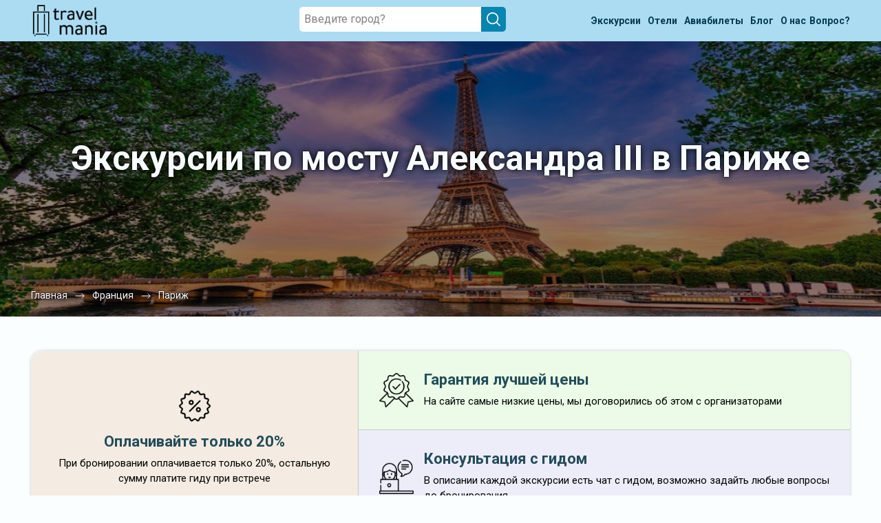

--- FILE ---
content_type: text/html; charset=UTF-8
request_url: https://travel-mania.org/France/Paris/excursions-most-aleksandra-iii-3-4334/
body_size: 35309
content:
<!DOCTYPE html>
<html lang="ru-RU" class="no-js no-svg">
<meta charset="UTF-8">
<meta name="viewport" content="width=device-width, initial-scale=1">
<head>
    <title>Экскурсии по мосту Александра III в Париже © цены на январь - февраль 2026 года • Travel Mania</title>
    <meta name="keywords" content="экскурсии, в Париже, Мост Александра III, на русском языке, цены, расписание, январь - февраль, 2026, описание, отзывы, с гидом, с экскурсоводом, купить, заказать, забронировать, недорого, дешево, скидка, список, прайс, трэвел, мания," />
    <meta name="description" content="Экскурсии по мосту Александра III в Париже с гидами: цены и расписание на январь - февраль 2026 года. Быстрое бронирование без посредников. Перед заказом любой экскурсии можно прочитать отзывы, подробное описание и задать вопрос гиду." />
    <script src="https://cdn.jsdelivr.net/npm/moment@2/min/moment-with-locales.min.js"></script>
    <link rel="stylesheet" href="https://cdn.jsdelivr.net/npm/lightpick@1/css/lightpick.css">
    <script src="https://cdn.jsdelivr.net/npm/moment-timezone@0.5.45/builds/moment-timezone-with-data.min.js"></script>

    <script src="/assets/js/lightpick.min.js"></script>
    <!-- Google Tag Manager -->
<script>
    (function(w, d, s, l, i) {
        w[l] = w[l] || [];
        w[l].push({
            'gtm.start': new Date().getTime(),
            event: 'gtm.js'
        });
        var f = d.getElementsByTagName(s)[0],
            j = d.createElement(s),
            dl = l != 'dataLayer' ? '&l=' + l : '';
        j.async = true;
        j.src =
            'https://www.googletagmanager.com/gtm.js?id=' + i + dl;
        f.parentNode.insertBefore(j, f);
    })(window, document, 'script', 'dataLayer', 'GTM-P3H86QK');
</script>
<!-- End Google Tag Manager -->

<!-- Yandex.Metrika counter -->
<script type="text/javascript" >
    (function (d, w, c) {
        (w[c] = w[c] || []).push(function() {
            try {
                w.yaCounter56569540 = new Ya.Metrika({
                    id:56569540,
                    clickmap:true,
                    trackLinks:true,
                    accurateTrackBounce:true
                });
            } catch(e) { }
        });

        var n = d.getElementsByTagName("script")[0],
            x = "https://mc.yandex.ru/metrika/watch.js",
            s = d.createElement("script"),
            f = function () { n.parentNode.insertBefore(s, n); };
        for (var i = 0; i < document.scripts.length; i++) {
            if (document.scripts[i].src === x) { return; }
        }
        s.type = "text/javascript";
        s.async = true;
        s.src = x;

        if (w.opera == "[object Opera]") {
            d.addEventListener("DOMContentLoaded", f, false);
        } else { f(); }
    })(document, window, "yandex_metrika_callbacks");
</script>
<noscript><div><img src="https://mc.yandex.ru/watch/56569540" style="position:absolute; left:-9999px;" alt="" /></div></noscript>
<!-- /Yandex.Metrika counter -->
<script>
(function() {

  var FREEZE_AFTER = 300; // 5 минут неактивной вкладки
  var inactivitySec = 0;
  var frozen = false;

  function isPageActive() {
    return !document.hidden && document.hasFocus();
  }

  function resetInactivity() {
    if (isPageActive()) inactivitySec = 0;
  }

  document.addEventListener("visibilitychange", resetInactivity);
  window.addEventListener("focus", resetInactivity);
  window.addEventListener("blur", resetInactivity);

  function sendGoal(name, params) {
    if (frozen) return;

    try {
      if (window.yaCounter56569540 && typeof window.yaCounter56569540.reachGoal === 'function') {
        window.yaCounter56569540.reachGoal(name, params || {});
      }
    } catch (e) {}
  }

  function initBehaviour() {

    var marks = [16, 60, 120, 180, 240, 300, 390, 480, 600];
    var fired = {};
    marks.forEach(function(m) { fired[m] = false; });

    var sec = 0;

    var doc = document.documentElement;
    var body = document.body;

    var viewportInitial   = window.innerHeight || doc.clientHeight;
    var fullHeightInitial = Math.max(doc.scrollHeight, body.scrollHeight);

    var isShort = fullHeightInitial <= viewportInitial * 8;

    var maxScroll = 0;
    var lastLevel = 0;

    var deepCandidate = false;
    var deepCandidateStartSec = 0;
    var deepFired = false;

    var timer = setInterval(function() {

      if (!isPageActive()) {
        inactivitySec++;
        if (inactivitySec >= FREEZE_AFTER) frozen = true;
        return;
      }

      inactivitySec = 0;

      if (frozen) return;

      sec++;

      // 1. Таймеры
      var allDone = true;

      for (var i = 0; i < marks.length; i++) {
        var m = marks[i];
        if (!fired[m]) {
          allDone = false;
          if (sec >= m) {
            fired[m] = true;
            sendGoal('tmn_time_' + m);
          }
        }
      }

      if (allDone) clearInterval(timer);

      // 2. Проверяем задержку для tmn_scroll_deep
      if (isShort && deepCandidate && !deepFired) {
        var dt = sec - deepCandidateStartSec;
        if (dt >= 5) {
          deepFired = true;
          deepCandidate = false;
          lastLevel = 100;
          sendGoal('tmn_scroll_deep');
        }
      }

    }, 1000);


    function updateScroll() {
      if (!isPageActive()) {
        inactivitySec++;
        if (inactivitySec >= FREEZE_AFTER) frozen = true;
        return;
      }

      inactivitySec = 0;

      if (frozen) return;

      var scrollTop = window.pageYOffset || doc.scrollTop || body.scrollTop;
      var viewport  = window.innerHeight || doc.clientHeight;
      var fullHeight = Math.max(doc.scrollHeight, body.scrollHeight);

      var currentPercent = ((scrollTop + viewport) / fullHeight) * 100;

      if (currentPercent > maxScroll) {
        maxScroll = currentPercent;
      }

      if (isShort) {

        // Логика глубины для коротких страниц
        if (currentPercent >= 75 && !deepCandidate && !deepFired) {
          deepCandidate = true;
          deepCandidateStartSec = sec;
        }

      } else {

        // Логика уровней скролла для длинных страниц
        if (sec < 5) return;

        var pMax = maxScroll;
        var newLevel = 0;

        if (pMax >= 100)      newLevel = 100;
        else if (pMax >= 70)  newLevel = 70;
        else if (pMax >= 35)  newLevel = 35;

        if (newLevel > lastLevel) {
          lastLevel = newLevel;
          sendGoal('tmn_scroll_' + newLevel);
        }
      }
    }

    window.addEventListener('scroll', updateScroll);
    updateScroll();
  }

  if (window.yandex_metrika_callbacks && Array.isArray(window.yandex_metrika_callbacks)) {
    window.yandex_metrika_callbacks.push(initBehaviour);
  } else {
    window.yandex_metrika_callbacks = [initBehaviour];
  }

})();
</script>

<link rel="icon" href="/favicon.ico" type="image/x-icon">
<link rel="shortcut icon" href="/favicon.ico" type="image/x-icon" />
<link rel="apple-touch-icon" type="image/png" sizes="64x64" href="/uploads/Favicons/safari-64.png">
<link rel="apple-touch-icon" type="image/png" sizes="76x76" href="/uploads/Favicons/safari-76.png">
<link rel="apple-touch-icon" type="image/png" sizes="120x120" href="/uploads/Favicons/safari-120.png">
<link rel="apple-touch-icon" type="image/png" sizes="152x152" href="/uploads/Favicons/safari-152.png">
<link rel="apple-touch-icon" type="image/png" sizes="180x180" href="/uploads/Favicons/apple-touch-icon.png">
<link rel="apple-touch-startup-image" href="/uploads/Favicons/apple-touch-icon.png">
<link rel="profile" href="https://gmpg.org/xfn/11">

<link rel='stylesheet' href="https://fonts.googleapis.com/css2?family=Roboto:wght@300;400;500;700;900&display=swap">
<link rel='stylesheet' type="text/css" href="/assets/css/slick.min.css?v=0.3">
<link rel='stylesheet' type="text/css" href="/assets/css/bootstrap.min.css?v=0.3">
<link rel='stylesheet' type='text/css' href='/assets/css/calendar.css?v=0.3' />
<link rel='stylesheet' type='text/css' href='/assets/css/style.css?v=0.3' media='all' />

<script type='text/javascript' src='/assets/js/jquery.min.js?v=0.3'></script>
<script type="text/javascript" src="/assets/js/parallax.min.js?v=0.3" defer></script>
<script type="text/javascript" src="/assets/js/lazysizes.min.js?v=0.3" defer></script>
<script type="text/javascript" src="/assets/js/slick.min.js?v=0.3" defer></script>
<script type="text/javascript" src="/assets/js/main.js?v=0.3" defer></script></head>

<body data-all="https://travel-mania.org/api/search/experiences/?city__slug=Paris&detailed=true&page=1&per_page=30" data-tag="4334">
    <!-- Google Tag Manager (noscript) -->
<noscript><iframe src="https://www.googletagmanager.com/ns.html?id=GTM-P3H86QK" height="0" width="0" style="display:none;visibility:hidden"></iframe></noscript>
<!-- End Google Tag Manager (noscript) -->
    <div class="modal js_modal_tag">
        <div class="modal__overlay">
            <div class="modal__content">
                <button class="modal__btn js_modal_btn">
                    <span></span>
                    <span></span>
                </button>
                <h2>
                    Все рубрики
                </h2>
                <div class="modal__list">
                    <div class="modal__tags-block">
                        <div class="list-tags-wrap">
                                                                                                        <a class="link " href="/France/Paris/excursions-special_offers-3-16/">
                                            <span>Со скидкой 29</span>
                                        </a>
                                                                                                        <a class="link " href="/France/Paris/excursions-obzornyie-3-1/">
                                            <span>Обзорные 50</span>
                                        </a>
                                                                                                        <a class="link " href="/France/Paris/excursions-neobyichnyie-marshrutyi-3-10/">
                                            <span>Необычные маршруты 68</span>
                                        </a>
                                                                                                        <a class="link " href="/France/Paris/excursions-avtorskie-3-800/">
                                            <span>Авторские 58</span>
                                        </a>
                                                                                                        <a class="all link" href="/France/Paris/">
                                            <span>Все</span><span style="margin-left: 5px;margin-top: 2px;">342</span>
                                        </a>
                                                                                                                <a class="link " href="/France/Paris/excursions-top-3-1520/">
                                            <span>Лучшие 192</span>
                                        </a>
                                                                                                        <a class="link " href="/France/Paris/excursions-dlya-detej-3-6/">
                                            <span>Для детей 23</span>
                                        </a>
                                                                                                        <a class="link " href="/France/Paris/excursions-interesnye-ekskursii-3-9692/">
                                            <span>Интересные экскурсии 53</span>
                                        </a>
                                                                                                        <a class="link " href="/France/Paris/excursions-ekskursii-na-russkom-yazyke-3-9693/">
                                            <span>Экскурсии на русском языке 260</span>
                                        </a>
                                                                                                        <a class="link " href="/France/Paris/excursions-ekskursii-2025-3-9765/">
                                            <span>Экскурсии 2025 42</span>
                                        </a>
                                                                                                        <a class="link " href="/France/Paris/excursions-gorodskie-ekskursii-3-9825/">
                                            <span>Городские экскурсии 202</span>
                                        </a>
                                                                                                        <a class="link " href="/France/Paris/excursions-degustacii-3-4745/">
                                            <span>Дегустации 27</span>
                                        </a>
                                                                                                        <a class="link " href="/France/Paris/excursions-za-gorodom-3-7/">
                                            <span>За городом 57</span>
                                        </a>
                                                                                                        <a class="link " href="/France/Paris/excursions-v-drugoj-gorod-3-13/">
                                            <span>Однодневные 32</span>
                                        </a>
                                                                                                        <a class="link " href="/France/Paris/excursions-novye-3-2959/">
                                            <span>Новые 7</span>
                                        </a>
                                                    </div>
                    </div>
                    <div class="modal__tags-block">
                        <h3 class="modal__tags-title">
                            Темы
                        </h3>
                        <div class="list-tags-wrap">
                                                                                                        <a class="link " href="/France/Paris/excursions-bilety-3-3918/">
                                            <span>Билеты 17</span>
                                        </a>
                                                                                                        <a class="link " href="/France/Paris/excursions-osen-v-parizhe-3-9705/">
                                            <span>Осень в Париже 28</span>
                                        </a>
                                                                                                        <a class="link " href="/France/Paris/excursions-muzei-i-iskusstvo-3-3/">
                                            <span>Музеи и искусство 55</span>
                                        </a>
                                                                                                        <a class="link " href="/France/Paris/excursions-iskusstvo-3-4842/">
                                            <span>Искусство и музеи 56</span>
                                        </a>
                                                                                                        <a class="link " href="/France/Paris/excursions-aktivnosti-3-4840/">
                                            <span>Активности 27</span>
                                        </a>
                                                                                                        <a class="link " href="/France/Paris/excursions-pochuvstvovat-sebya-mestnym-3-3871/">
                                            <span>Пожить как местный 28</span>
                                        </a>
                                                                                                        <a class="link " href="/France/Paris/excursions-relaks-i-romantika-3-3870/">
                                            <span>Релакс и романтика 16</span>
                                        </a>
                                                                                                        <a class="link " href="/France/Paris/excursions-bonzhur-parizh-3-7108/">
                                            <span>Бонжур, Париж! 30</span>
                                        </a>
                                                                                                        <a class="link " href="/France/Paris/excursions-kryishi-i-panoramyi-3-11/">
                                            <span>Крыши и смотровые 28</span>
                                        </a>
                                                                                                        <a class="link " href="/France/Paris/excursions-uvidet-samoe-glavnoe-3-3866/">
                                            <span>Увидеть главное 104</span>
                                        </a>
                                                                                                        <a class="link " href="/France/Paris/excursions-parki-3-222/">
                                            <span>Парки 53</span>
                                        </a>
                                                                                                        <a class="link " href="/France/Paris/excursions-novogodnie-3-112/">
                                            <span>Новогодние 7</span>
                                        </a>
                                                                                                        <a class="link " href="/France/Paris/excursions-usadby-i-dvorcy-3-123/">
                                            <span>Усадьбы и дворцы 24</span>
                                        </a>
                                                                                                        <a class="link " href="/France/Paris/excursions-smotrovye-ploshadki-3-894/">
                                            <span>Смотровые площадки 29</span>
                                        </a>
                                                                                                        <a class="link " href="/France/Paris/excursions-istoriya-i-arhitektura-3-2/">
                                            <span>История и архитектура 121</span>
                                        </a>
                                                                                                        <a class="link " href="/France/Paris/excursions-neobychnye-doma-3-890/">
                                            <span>Необычные дома 30</span>
                                        </a>
                                                                                                        <a class="link " href="/France/Paris/excursions-zimoj-3-14/">
                                            <span>Зимой 337</span>
                                        </a>
                                                                                                        <a class="link " href="/France/Paris/excursions-priroda-3-3346/">
                                            <span>За городом и природа 19</span>
                                        </a>
                                                                                                        <a class="link " href="/France/Paris/excursions-monastyri-cerkvi-hramy-3-120/">
                                            <span>Монастыри, церкви, храмы 68</span>
                                        </a>
                                                                                                        <a class="link " href="/France/Paris/excursions-novyj-god-i-rozhdestvo-3-743/">
                                            <span>Рождественские 10</span>
                                        </a>
                                                                                                        <a class="link " href="/France/Paris/excursions-letom-3-1081/">
                                            <span>Летом 212</span>
                                        </a>
                                                                                                        <a class="link " href="/France/Paris/excursions-chto-eshe-posmotret-3-3869/">
                                            <span>Что ещё посмотреть 183</span>
                                        </a>
                                                                                                        <a class="link " href="/France/Paris/excursions-pereulki-i-ulicy-3-1284/">
                                            <span>Переулки и улицы 84</span>
                                        </a>
                                                                                                        <a class="link " href="/France/Paris/excursions-moda-3-6509/">
                                            <span>Мода 21</span>
                                        </a>
                                                                                                        <a class="link " href="/France/Paris/excursions-istoriya-v-licah-3-7109/">
                                            <span>История в лицах 30</span>
                                        </a>
                                                                                                        <a class="link " href="/France/Paris/excursions-unikalnyj-opyt-3-4839/">
                                            <span>Уникальный опыт 40</span>
                                        </a>
                                                                                                        <a class="link " href="/France/Paris/excursions-napoleon-3-6508/">
                                            <span>Наполеон 24</span>
                                        </a>
                                                                                                        <a class="link " href="/France/Paris/excursions-etreta-3-7666/">
                                            <span>Этрета 14</span>
                                        </a>
                                                                                                        <a class="link " href="/France/Paris/excursions-ruan-3-7667/">
                                            <span>Руан 14</span>
                                        </a>
                                                                                                        <a class="link " href="/France/Paris/excursions-kvartal-mare-3-6485/">
                                            <span>Квартал Маре 29</span>
                                        </a>
                                                                                                        <a class="link " href="/France/Paris/excursions-neskuchnye-3-8559/">
                                            <span>Нескучные 68</span>
                                        </a>
                                                                                                        <a class="link " href="/France/Paris/excursions-bilety-v-versal-3-4555/">
                                            <span>Билеты в Версаль 15</span>
                                        </a>
                                                                                                        <a class="link " href="/France/Paris/excursions-gastronomicheskie-3-4/">
                                            <span>Гастрономические 27</span>
                                        </a>
                                                                                                        <a class="link " href="/France/Paris/excursions-bilety-v-disnejlend-3-9008/">
                                            <span>Билеты в Диснейленд 1</span>
                                        </a>
                                                                                                        <a class="link " href="/France/Paris/excursions-razvlecheniya-3-1192/">
                                            <span>Развлечения 9</span>
                                        </a>
                                                                                                        <a class="link " href="/France/Paris/excursions-baryi-i-nochnaya-zhizn-3-8/">
                                            <span>По барам 1</span>
                                        </a>
                                                    </div>
                    </div>
                    <div class="modal__tags-block">
                        <h3 class="modal__tags-title">
                            Достопримечательности
                        </h3>
                        <div class="list-tags-wrap">
                                                                                                        <a class="link " href="/France/Paris/excursions-elisejskij-dvorec-3-4335/">
                                            <span>Елисейский дворец 18</span>
                                        </a>
                                                                                                        <a class="link " href="/France/Paris/excursions-luvr-3-289/">
                                            <span>Лувр 38</span>
                                        </a>
                                                                                                        <a class="link " href="/France/Paris/excursions-katakomby-parizha-3-4463/">
                                            <span>Катакомбы Парижа 19</span>
                                        </a>
                                                                                                        <a class="link " href="/France/Paris/excursions-muzeya-orse-3-3917/">
                                            <span>Музей Орсе 28</span>
                                        </a>
                                                                                                        <a class="link " href="/France/Paris/excursions-ejfeleva-bashnya-3-294/">
                                            <span>Эйфелева башня 28</span>
                                        </a>
                                                                                                        <a class="link " href="/France/Paris/excursions-triumfalnaya-arka-3-304/">
                                            <span>Триумфальная арка 33</span>
                                        </a>
                                                                                                        <a class="link " href="/France/Paris/excursions-kabare-mulen-ruzh-3-4459/">
                                            <span>Кабаре «Мулен Руж» 22</span>
                                        </a>
                                                                                                        <a class="link " href="/France/Paris/excursions-prohodyashij-cherez-stenu-chelovek-3-4278/">
                                            <span>Проходящий через стену человек 20</span>
                                        </a>
                                                                                                        <a class="link " href="/France/Paris/excursions-opera-garne-3-298/">
                                            <span>Опера Гарнье 21</span>
                                        </a>
                                                                                                        <a class="link " href="/France/Paris/excursions-bazilika-sakre-kyor-3-4273/">
                                            <span>Базилика Сакре-Кёр 29</span>
                                        </a>
                                                                                                        <a class="link " href="/France/Paris/excursions-elisejskie-polya-3-4299/">
                                            <span>Елисейские Поля 24</span>
                                        </a>
                                                                                                        <a class="link " href="/France/Paris/excursions-monmartr-3-63/">
                                            <span>Монмартр 29</span>
                                        </a>
                                                                                                        <a class="link " href="/France/Paris/excursions-ploshad-dofin-3-4391/">
                                            <span>Площадь Дофин 29</span>
                                        </a>
                                                                                                        <a class="link " href="/France/Paris/excursions-lyuksemburgskij-sad-3-4280/">
                                            <span>Люксембургский сад 19</span>
                                        </a>
                                                                                                        <a class="link " href="/France/Paris/excursions-galereya-lafajet-3-4336/">
                                            <span>Галерея Лафайет 22</span>
                                        </a>
                                                                                                        <a class="link " href="/France/Paris/excursions-ostrov-site-3-4382/">
                                            <span>Остров Сите 44</span>
                                        </a>
                                                                                                        <a class="link " href="/France/Paris/excursions-exkursii-v-versal-3-57/">
                                            <span>Версаль 24</span>
                                        </a>
                                                                                                        <a class="link " href="/France/Paris/excursions-disnejlend-3-299/">
                                            <span>Диснейленд 21</span>
                                        </a>
                                                                                                        <a class="link " href="/France/Paris/excursions-panteon-3-207/">
                                            <span>Пантеон 21</span>
                                        </a>
                                                                                                        <a class="link " href="/France/Paris/excursions-sobor-parizhskoj-bogomateri-3-303/">
                                            <span>Собор Парижской Богоматери 15</span>
                                        </a>
                                                                                                        <a class="link " href="/France/Paris/excursions-normandiya-3-297/">
                                            <span>Нормандия 17</span>
                                        </a>
                                                                                                        <a class="link " href="/France/Paris/excursions-notr-dam-3-3656/">
                                            <span>Нотр-Дам 64</span>
                                        </a>
                                                                                                        <a class="link " href="/France/Paris/excursions-luara-3-288/">
                                            <span>Луара 8</span>
                                        </a>
                                                                                                        <a class="link " href="/France/Paris/excursions-dom-invalidov-3-4398/">
                                            <span>Дом инвалидов 32</span>
                                        </a>
                                                                                                        <a class="link " href="/France/Paris/excursions-benediktinskoe-abbatstvo-sen-deni-3-4467/">
                                            <span>Бенедиктинское аббатство Сен-Дени 16</span>
                                        </a>
                                                                                                        <a class="link " href="/France/Paris/excursions-konserzheri-3-4449/">
                                            <span>Консьержери 33</span>
                                        </a>
                                                                                                        <a class="link " href="/France/Paris/excursions-marsovo-pole-3-302/">
                                            <span>Марсово поле 18</span>
                                        </a>
                                                                                                        <a class="link active " href="/France/Paris/excursions-most-aleksandra-iii-3-4334/">
                                            <span>Мост Александра III 32</span>
                                        </a>
                                                                                                        <a class="link " href="/France/Paris/excursions-kladbishe-per-lashez-3-4465/">
                                            <span>Кладбище Пер-Лашез 24</span>
                                        </a>
                                                                                                        <a class="link " href="/France/Paris/excursions-ploshad-bastilii-3-4393/">
                                            <span>Площадь Бастилии 24</span>
                                        </a>
                                                                                                        <a class="link " href="/France/Paris/excursions-sad-tyuilri-3-4300/">
                                            <span>Сад «Тюильри» 23</span>
                                        </a>
                                                                                                        <a class="link " href="/France/Paris/excursions-universitet-sorbonna-3-4377/">
                                            <span>Университет Сорбонна 35</span>
                                        </a>
                                                                                                        <a class="link " href="/France/Paris/excursions-centr-zhorzha-pompidu-3-4396/">
                                            <span>Центр Жоржа Помпиду 23</span>
                                        </a>
                                                                                                        <a class="link " href="/France/Paris/excursions-abbatstvo-mon-sen-mishel-3-9916/">
                                            <span>Мон-Сен-Мишель 16</span>
                                        </a>
                                                                                                        <a class="link " href="/France/Paris/excursions-fontenblo-3-4468/">
                                            <span>Фонтенбло 18</span>
                                        </a>
                                                                                                        <a class="link " href="/France/Paris/excursions-zamok-shantiji-3-7516/">
                                            <span>Замок Шантийи 13</span>
                                        </a>
                                                    </div>
                    </div>
                    <div class="modal__tags-block">
                        <h3 class="modal__tags-title">
                            Форматы
                        </h3>
                        <div class="list-tags-wrap">
                                                                                                        <a class="link " href="/France/Paris/excursions-group-3-17/">
                                            <span>Групповые 43</span>
                                        </a>
                                                                                                        <a class="link " href="/France/Paris/excursions-na-avtobuse-3-752/">
                                            <span>На автобусе 1</span>
                                        </a>
                                                                                                        <a class="link " href="/France/Paris/excursions-activniy-otdih-3-755/">
                                            <span>Активный отдых 4</span>
                                        </a>
                                                                                                        <a class="link " href="/France/Paris/excursions-vechernie-3-114/">
                                            <span>Вечерние 160</span>
                                        </a>
                                                                                                        <a class="link " href="/France/Paris/excursions-private-3-749/">
                                            <span>Индивидуальные 299</span>
                                        </a>
                                                                                                        <a class="link " href="/France/Paris/excursions-walk-tours-3-1519/">
                                            <span>Прогулки 235</span>
                                        </a>
                                                                                                        <a class="link " href="/France/Paris/excursions-weekend-3-1521/">
                                            <span>На выходные 293</span>
                                        </a>
                                                                                                        <a class="link " href="/France/Paris/excursions-peshehodnyie-3-750/">
                                            <span>Пешком 235</span>
                                        </a>
                                                                                                        <a class="link " href="/France/Paris/excursions-na-avtomobile-3-751/">
                                            <span>На автомобиле 53</span>
                                        </a>
                                                                                                        <a class="link " href="/France/Paris/excursions-bilety-v-muzei-3-760/">
                                            <span>Билеты в музеи 1</span>
                                        </a>
                                                                                                        <a class="link " href="/France/Paris/excursions-nochnye-3-186/">
                                            <span>Ночные 43</span>
                                        </a>
                                                                                                        <a class="link " href="/France/Paris/excursions-in-room-3-797/">
                                            <span>В помещении 9</span>
                                        </a>
                                                                                                        <a class="link " href="/France/Paris/excursions-peshehodnye-3-6314/">
                                            <span>Пешеходные 235</span>
                                        </a>
                                                                                                        <a class="link " href="/France/Paris/excursions-vesnoj-3-1523/">
                                            <span>Весной 337</span>
                                        </a>
                                                                                                        <a class="link " href="/France/Paris/excursions-transfer-3-757/">
                                            <span>Трансферы 11</span>
                                        </a>
                                                                                                        <a class="link " href="/France/Paris/excursions-na-korablike-3-754/">
                                            <span>Речные прогулки 2</span>
                                        </a>
                                                                                                        <a class="link " href="/France/Paris/excursions-fotosessii-3-12/">
                                            <span>Фотосессии 23</span>
                                        </a>
                                                                                                        <a class="link " href="/France/Paris/excursions-guided-tour-3-1526/">
                                            <span>Экскурсионные туры 57</span>
                                        </a>
                                                                                                        <a class="link " href="/France/Paris/excursions-na-velosipede-3-9/">
                                            <span>На велосипеде 3</span>
                                        </a>
                                                                                                        <a class="link " href="/France/Paris/excursions-osenyu-3-1524/">
                                            <span>Осенью 1</span>
                                        </a>
                                                                                                        <a class="link " href="/France/Paris/excursions-master-classi-3-759/">
                                            <span>Мастер-классы 4</span>
                                        </a>
                                                                                                        <a class="link " href="/France/Paris/excursions-kvesty-3-758/">
                                            <span>Квесты 4</span>
                                        </a>
                                                    </div>
                    </div>

                </div>
            </div>
        </div>
    </div>
    <section class="top">
        <div class="top__slider">
            <header id="header">
    <div class="bc-search"></div>
    <div class="menu-wrapper">
        <div class="container">
            <div class="menu-wrap">
                <div class="menu-logo"><a href="/"><img src="/assets/images/logo.png" alt=""></a></div>
                <div class="search-wrap">
                    <div class="search-block">
                        <div class="search-item">
                            <div class="input-search_wrap"> <input placeholder="Введите город?" type="text" id="searchInput" class="search-input">
                                <div class="windows8" style="display: none;"> <img src="/assets/images/2.gif" alt=""></div>
                                <div class="close-search" style="display: none;">
                                    <svg xmlns="http://www.w3.org/2000/svg" viewBox="0 0 24 24">
                                        <path d="M4.293,18.293,10.586,12,4.293,5.707A1,1,0,0,1,5.707,4.293L12,10.586l6.293-6.293a1,1,0,1,1,1.414,1.414L13.414,12l6.293,6.293a1,1,0,1,1-1.414,1.414L12,13.414,5.707,19.707a1,1,0,0,1-1.414-1.414Z"></path>
                                    </svg>
                                </div>
                                <div class="search-icon-des"> <img src="/assets/images/search-icon-white.svg" alt=""></div>
                            </div>
                            <div class="search-list_wrap block-scrollbar scroll-init" data-simplebar="init">
                                <div class="simplebar-wrapper" style="margin: 0px -20px 0px 0px;">
                                    <div class="simplebar-height-auto-observer-wrapper">
                                        <div class="simplebar-height-auto-observer"></div>
                                    </div>
                                    <div class="simplebar-mask">
                                        <div class="simplebar-offset" style="right: 0px; bottom: 0px;">
                                            <div class="simplebar-content-wrapper" style="height: auto; overflow: hidden;">
                                                <div class="simplebar-content" style="padding: 0px 20px 0px 0px;">
                                                    <div class="list-country"></div>
                                                    <div class="exp-header" style="display:none;">ПОПУЛЯРНЫЕ ЭКСКУРСИИ</div>
                                                    <div class="list-tours"></div>
                                                    <div class="not-found" style="display: none;">По Вашему запросу ничего не найдено (</div>
                                                </div>
                                            </div>
                                        </div>
                                    </div>
                                    <div class="simplebar-placeholder" style="width: 0px; height: 0px;"></div>
                                </div>
                                <div class="simplebar-track simplebar-horizontal" style="visibility: hidden;">
                                    <div class="simplebar-scrollbar simplebar-visible" style="transform: translate3d(0px, 0px, 0px); display: none;"></div>
                                </div>
                                <div class="simplebar-track simplebar-vertical" style="visibility: hidden;">
                                    <div class="simplebar-scrollbar simplebar-visible" style="transform: translate3d(0px, 0px, 0px); display: none;"></div>
                                </div>
                            </div>
                        </div>
                    </div>
                </div>
                <nav class="menu">
                    <ul>
                        <li>
                            <a href="/all-countries/" class="open-country green">
                                <span><span>Экскурсии</span><span class="only-mob"></span></span>
                                <span>
                                    <svg width="14" height="31" viewBox="0 0 14 31" fill="none" xmlns="http://www.w3.org/2000/svg">
                                        <path d="M0.328462 27.9547L10.0103 15.2147L0.32843 1.98454L2.35027 0.214706L13.4274 15.2147L2.35027 30.2147L0.328462 27.9547Z" fill="#333333" />
                                    </svg>
                                </span>
                            </a>
                        <li>
                            <a href="/blog/post-poisk-deshevih-otelei/" class="open-country green">
                                <span><span>Отели</span><span class="only-mob"></span></span>
                                <span>
                                    <svg width="14" height="31" viewBox="0 0 14 31" fill="none" xmlns="http://www.w3.org/2000/svg">
                                        <path d="M0.328462 27.9547L10.0103 15.2147L0.32843 1.98454L2.35027 0.214706L13.4274 15.2147L2.35027 30.2147L0.328462 27.9547Z" fill="#333333" />
                                    </svg>
                                </span>
                            </a>
                        </li>
                        <li>
                            <a href="/blog/post-aviabileti/" class="open-country green">
                                <span><span>Авиабилеты</span><span class="only-mob" style="margin-left: 5px;"></span></span>
                                <span>
                                    <svg width="14" height="31" viewBox="0 0 14 31" fill="none" xmlns="http://www.w3.org/2000/svg">
                                        <path d="M0.328462 27.9547L10.0103 15.2147L0.32843 1.98454L2.35027 0.214706L13.4274 15.2147L2.35027 30.2147L0.328462 27.9547Z" fill="#333333" />
                                    </svg>
                                </span>
                            </a>
                        </li>
                        <li>
                            <a class="green" href=" /blog/ ">
                                <span>Блог</span>
                                <span>
                                    <svg width="14" height="31" viewBox="0 0 14 31" fill="none" xmlns="http://www.w3.org/2000/svg">
                                        <path d="M0.328462 27.9547L10.0103 15.2147L0.32843 1.98454L2.35027 0.214706L13.4274 15.2147L2.35027 30.2147L0.328462 27.9547Z" fill="#333333" />
                                    </svg>
                                </span>
                            </a>
                        </li>
                        <li>
                            <a class="green" href="/about/"><span>О нас</span>
                                <span>
                                    <svg width="14" height="31" viewBox="0 0 14 31" fill="none" xmlns="http://www.w3.org/2000/svg">
                                        <path d="M0.328462 27.9547L10.0103 15.2147L0.32843 1.98454L2.35027 0.214706L13.4274 15.2147L2.35027 30.2147L0.328462 27.9547Z" fill="#333333" />
                                    </svg>
                                </span>
                            </a>
                        </li>
                        <li>
                            <a class="link-ask" href="/feedback/">
                                <span>Вопрос?</span>
                                <span>
                                    <svg width="14" height="31" viewBox="0 0 14 31" fill="none" xmlns="http://www.w3.org/2000/svg">
                                        <path d="M0.328462 27.9547L10.0103 15.2147L0.32843 1.98454L2.35027 0.214706L13.4274 15.2147L2.35027 30.2147L0.328462 27.9547Z" fill="#333333" />
                                    </svg>
                                </span>
                            </a>
                        </li>
                    </ul>
                </nav>
                <div class="burger">
                    <img class="burger-btn" src="/assets/images/burger-icon.png" alt="">
                    <svg width="23" height="23" viewBox="0 0 23 23" fill="none" xmlns="http://www.w3.org/2000/svg">
                        <path d="M1.07361 1.15816L21.0736 21.1582" stroke="black" stroke-width="2" stroke-linecap="round" stroke-linejoin="round" />
                        <path d="M1.07361 21.1582L21.0736 1.15816" stroke="black" stroke-width="2" stroke-linecap="round" stroke-linejoin="round" />
                    </svg>
                </div>
                <div class="search-icon"><img src="/assets/images/search-icon.svg" alt=""></div>
            </div>
        </div>
    </div>
</header>
<div class="popup-cookies">
    <div>Используя сайт, вы соглашаетесь <a href="/privacy/" target="_blank">с политикой cookie</a></div>
    <button>Ок</button>
    <svg viewBox="0 0 24 24">
        <path d="M4.293,18.293,10.586,12,4.293,5.707A1,1,0,0,1,5.707,4.293L12,10.586l6.293-6.293a1,1,0,1,1,1.414,1.414L13.414,12l6.293,6.293a1,1,0,1,1-1.414,1.414L12,13.414,5.707,19.707a1,1,0,0,1-1.414-1.414Z" fill="#787575cf" />
    </svg>
</div>            <div class="parallax-window" data-parallax="scroll" data-image-src="/uploads/France/Paris-1-min.jpg"></div>
            <div class="top__slider-text">
                <div class="container">
                    <div class="top__content-text">
                        <h1>Экскурсии по мосту Александра III в Париже</h1>
                    </div>
                </div>
            </div>
            <div class="breadcrumbs" itemscope="itemscope" itemtype="http://schema.org/BreadcrumbList">
                <div class="container breadcrumbs-wrap">
                    <div class="breadcrumbs-item" itemprop="itemListElement" itemscope="itemscope" itemtype="http://schema.org/ListItem">
                        <div class="breadcrumbs__block">
                            <a class="breadcrumbs__link" href="/" itemprop="item">
                                <span itemprop="name">Главная</span>
                                <meta itemprop="position" content="1">
                            </a>
                        </div>
                        <div class="breadcrumbs__arrow">
                            <img class="lazyload" data-src="/assets/images/arrow-bread.svg" alt="">
                        </div>
                    </div>
                    <div class="breadcrumbs-item" itemprop="itemListElement" itemscope="itemscope" itemtype="http://schema.org/ListItem">
                        <div class="breadcrumbs__block">
                            <a class="breadcrumbs__link" href="/France/" itemprop="item">
                                <span itemprop="name">Франция</span>
                                <meta itemprop="position" content="2">
                            </a>
                        </div>
                        <div class="breadcrumbs__arrow">
                            <img class="lazyload" data-src="/assets/images/arrow-bread.svg" alt="">
                        </div>
                    </div>
                    <div class="breadcrumbs-item" itemprop="itemListElement" itemscope="itemscope" itemtype="http://schema.org/ListItem">
                        <div class="breadcrumbs__block">
                            <a class="breadcrumbs__link" href="/France/Paris/" itemprop="item">
                                <span itemprop="name">Париж</span>
                                <meta itemprop="position" content="3">
                            </a>
                        </div>
                    </div>
                    <div class="breadcrumbs-item" style="display: none;" itemprop="itemListElement" itemscope="itemscope" itemtype="http://schema.org/ListItem">
                        <div class="breadcrumbs__block">
                            <meta itemprop="item" content="/France/Paris/excursions--3-165209/">
                            <p class="breadcrumbs__text">
                                <span itemprop="name">Экскурсии по мосту Александра III в Париже</span>
                            </p>
                            <meta itemprop="position" content="4">
                        </div>
                    </div>
                </div>
            </div>
        </div>

        <div class="container">
            <div class="border-box js-container-tags advantages-wrap-border">
                <div class="advantages-wrap">
                    <div class="advantages-item-left">
                        <div class="advantages-item">
                            <img src="/assets/images/advantage-3.png" alt="">
                            <div class="text-wrap">
                                <h3>Оплачивайте только 20%</h3>
                                <div class="advantages-text">При бронировании оплачивается только 20%, остальную сумму платите гиду при встрече</div>
                            </div>
                        </div>
                    </div>
                    <div class="advantages-item-right">
                        <div class="advantages-item">
                            <img src="/assets/images/advantage-1.png" alt="">
                            <div class="text-wrap">
                                <h3>Гарантия лучшей цены</h3>
                                <div class="advantages-text">На сайте самые низкие цены, мы договорились об этом с организаторами</div>
                            </div>
                        </div>
                        <div class="advantages-item">
                            <img src="/assets/images/advantage-2.png" alt="">
                            <div class="text-wrap">
                                <h3>Консультация с гидом</h3>
                                <div class="advantages-text">В описании каждой экскурсии есть чат с гидом, возможно задайть любые вопросы до бронирования</div>
                            </div>
                        </div>
                    </div>
                </div>
                <section class="list-tags">
                    <div class="container">
                        <div class="list-tags-wrap">
                            <div class="popup-tag-wrapper">
                                <button class="link popup-tag js_modal_open">+ Еще</button>
                            </div>
                                                                                                        <a class="link " href="/France/Paris/excursions-elisejskij-dvorec-3-4335/">
                                            <span>Елисейский дворец 18</span>
                                        </a>
                                                                                                        <a class="link " href="/France/Paris/excursions-muzei-i-iskusstvo-3-3/">
                                            <span>Музеи и искусство 55</span>
                                        </a>
                                                                                                        <a class="link " href="/France/Paris/excursions-luvr-3-289/">
                                            <span>Лувр 38</span>
                                        </a>
                                                                                                        <a class="link " href="/France/Paris/excursions-na-avtobuse-3-752/">
                                            <span>На автобусе 1</span>
                                        </a>
                                                                                                        <a class="link " href="/France/Paris/excursions-special_offers-3-16/">
                                            <span>Со скидкой 29</span>
                                        </a>
                                                                                                        <a class="link " href="/France/Paris/excursions-ejfeleva-bashnya-3-294/">
                                            <span>Эйфелева башня 28</span>
                                        </a>
                                                                                                        <a class="link " href="/France/Paris/excursions-triumfalnaya-arka-3-304/">
                                            <span>Триумфальная арка 33</span>
                                        </a>
                                                                                                        <a class="link " href="/France/Paris/excursions-obzornyie-3-1/">
                                            <span>Обзорные 50</span>
                                        </a>
                                                                                                        <a class="link " href="/France/Paris/excursions-activniy-otdih-3-755/">
                                            <span>Активный отдых 4</span>
                                        </a>
                                                                                                        <a class="link " href="/France/Paris/excursions-monmartr-3-63/">
                                            <span>Монмартр 29</span>
                                        </a>
                                                                                                        <a class="link " href="/France/Paris/excursions-exkursii-v-versal-3-57/">
                                            <span>Версаль 24</span>
                                        </a>
                                                                                                        <a class="link " href="/France/Paris/excursions-disnejlend-3-299/">
                                            <span>Диснейленд 21</span>
                                        </a>
                                                                                                        <a class="link " href="/France/Paris/excursions-neobyichnyie-marshrutyi-3-10/">
                                            <span>Необычные маршруты 68</span>
                                        </a>
                                                                                                        <a class="link " href="/France/Paris/excursions-istoriya-i-arhitektura-3-2/">
                                            <span>История и архитектура 121</span>
                                        </a>
                                                                                                        <a class="link " href="/France/Paris/excursions-private-3-749/">
                                            <span>Индивидуальные 299</span>
                                        </a>
                                                                                                        <a class="link " href="/France/Paris/excursions-peshehodnyie-3-750/">
                                            <span>Пешком 235</span>
                                        </a>
                                                                                                        <a class="link " href="/France/Paris/excursions-na-avtomobile-3-751/">
                                            <span>На автомобиле 53</span>
                                        </a>
                                                                                                        <a class="link " href="/France/Paris/excursions-normandiya-3-297/">
                                            <span>Нормандия 17</span>
                                        </a>
                                                                                                        <a class="all link" href="/France/Paris/">
                                            <span>Все</span><span style="margin-left: 5px;margin-top: 2px;">342</span>
                                        </a>
                                                                                                                <a class="link " href="/France/Paris/excursions-top-3-1520/">
                                            <span>Лучшие 192</span>
                                        </a>
                                                                                                        <a class="link " href="/France/Paris/excursions-notr-dam-3-3656/">
                                            <span>Нотр-Дам 64</span>
                                        </a>
                                                                                                        <a class="link " href="/France/Paris/excursions-thematic-3-3847/">
                                            <span>Тематические 298</span>
                                        </a>
                                                                                                        <a class="link " href="/France/Paris/excursions-dlya-detej-3-6/">
                                            <span>Для детей 23</span>
                                        </a>
                                                                                                        <a class="link " href="/France/Paris/excursions-monastyri-cerkvi-hramy-3-120/">
                                            <span>Монастыри, церкви, храмы 68</span>
                                        </a>
                                                                                                        <a class="link " href="/France/Paris/excursions-konserzheri-3-4449/">
                                            <span>Консьержери 33</span>
                                        </a>
                                                                                                        <a class="link " href="/France/Paris/excursions-english-3-3848/">
                                            <span>На английском языке 60</span>
                                        </a>
                                                                                                        <a class="link " href="/France/Paris/excursions-sad-tyuilri-3-4300/">
                                            <span>Сад «Тюильри» 23</span>
                                        </a>
                                                                                                        <a class="link " href="/France/Paris/excursions-interesnye-ekskursii-3-9692/">
                                            <span>Интересные экскурсии 53</span>
                                        </a>
                                                                                                        <a class="link " href="/France/Paris/excursions-ekskursii-na-russkom-yazyke-3-9693/">
                                            <span>Экскурсии на русском языке 260</span>
                                        </a>
                                                                                                        <a class="link " href="/France/Paris/excursions-gastronomicheskie-3-4/">
                                            <span>Гастрономические 27</span>
                                        </a>
                                                                                                        <a class="link " href="/France/Paris/excursions-transfer-3-757/">
                                            <span>Трансферы 11</span>
                                        </a>
                                                                                                        <a class="link " href="/France/Paris/excursions-za-gorodom-3-7/">
                                            <span>За городом 57</span>
                                        </a>
                                                                                                        <a class="link " href="/France/Paris/excursions-fotosessii-3-12/">
                                            <span>Фотосессии 23</span>
                                        </a>
                                                                                                        <a class="link " href="/France/Paris/excursions-v-drugoj-gorod-3-13/">
                                            <span>Однодневные 32</span>
                                        </a>
                                                                                                        <a class="link " href="/France/Paris/excursions-baryi-i-nochnaya-zhizn-3-8/">
                                            <span>По барам 1</span>
                                        </a>
                                                                                                        <a class="link " href="/France/Paris/excursions-master-classi-3-759/">
                                            <span>Мастер-классы 4</span>
                                        </a>
                                                                                                        <a class="link " href="/France/Paris/excursions-novye-3-2959/">
                                            <span>Новые 7</span>
                                        </a>
                                                    </div>


                        <a class="list-tags-mobile-btn popup-tag js_modal_open">
                            <svg width="24" height="25" viewBox="0 0 24 25" fill="none" xmlns="http://www.w3.org/2000/svg">
                                <path d="M5 12.3901H12M19 12.3901H12M12 12.3901V5.39014M12 12.3901V19.3901" stroke="#0785B0" stroke-width="1.5" stroke-linecap="round" stroke-linejoin="round" />
                            </svg>

                            Показать темы
                        </a>

                    </div>
                </section>
            </div>
        </div>
    </section>


    <section class="popular-tours tours">

        <div class="sort-wrapper">

            <div class="container">

                <div class="sort">




                    <div class="filter-mobile">

                        <div class="count"></div>

                        <svg width="24" height="24" viewBox="0 0 24 24" fill="none" xmlns="http://www.w3.org/2000/svg">
                            <path d="M19 18.9998H22M19 18.9998C19 20.6566 17.6569 21.9998 16 21.9998C14.3431 21.9998 13 20.6566 13 18.9998C13 17.3429 14.3431 15.9998 16 15.9998C17.6569 15.9998 19 17.3429 19 18.9998ZM2 11.9998H5M5 11.9998C5 13.6566 6.34315 14.9998 8 14.9998C9.65685 14.9998 11 13.6566 11 11.9998C11 10.3429 9.65685 8.99976 8 8.99976C6.34315 8.99976 5 10.3429 5 11.9998ZM19 4.99976H22M19 4.99976C19 6.65661 17.6569 7.99976 16 7.99976C14.3431 7.99976 13 6.65661 13 4.99976C13 3.3429 14.3431 1.99976 16 1.99976C17.6569 1.99976 19 3.3429 19 4.99976ZM2 18.9998H10M14 11.9998H22M2 4.99976H10" stroke="#222222" stroke-width="1.5" stroke-linecap="round" />
                        </svg>
                    </div>


                    <div class="filter-mobile-popup" id="mobile-filter">
                        <div class="filter-mobile__title">Фильтрация</div>

                        <div class="mobile-close" id="mobile-close">
                            <svg width="24" height="24" viewBox="0 0 24 24" fill="none">
                                <path d="M17.4697 5.46973C17.7626 5.17683 18.2374 5.17683 18.5303 5.46973C18.8232 5.76262 18.8232 6.23738 18.5303 6.53027L13.0605 12L18.5303 17.4697C18.8232 17.7626 18.8232 18.2374 18.5303 18.5303C18.2374 18.8232 17.7626 18.8232 17.4697 18.5303L12 13.0605L6.53027 18.5303C6.23738 18.8232 5.76262 18.8232 5.46973 18.5303C5.17683 18.2374 5.17683 17.7626 5.46973 17.4697L10.9395 12L5.46973 6.53027C5.17683 6.23738 5.17683 5.76262 5.46973 5.46973C5.76262 5.17683 6.23738 5.17683 6.53027 5.46973L12 10.9395L17.4697 5.46973Z" fill="black" />
                            </svg>
                        </div>

                        <div class="filter-mobile__content">

                            <div class="filter-group-title">Формат</div>
                            <div class="filter-group" id="mobile-type-group">
                                <div class="mobile-sort__sel">
                                    <input id="mobile-type-all" class="mobile-sort__input" type="radio" name="mobile-type" value="all" checked>
                                    <label class="mobile-sort__label" for="mobile-type-all">Все</label>
                                </div>
                                <div class="mobile-sort__sel">
                                    <input id="mobile-type-private" class="mobile-sort__input" type="radio" name="mobile-type" value="private">
                                    <label class="mobile-sort__label" for="mobile-type-private">Индивидуальные</label>
                                </div>
                                <div class="mobile-sort__sel">
                                    <input id="mobile-type-group-radio" class="mobile-sort__input" type="radio" name="mobile-type" value="group">
                                    <label class="mobile-sort__label" for="mobile-type-group-radio">Групповые</label>
                                </div>
                            </div>

                            <div class="filter-group-title">Сортировать</div>
                            <div class="filter-group" id="mobile-sorting-group">
                                <div class="mobile-sort__sel">
                                    <input id="mobile-sorting-popular" class="mobile-sort__input" type="radio" name="mobile-sorting" value="popular" checked>
                                    <label class="mobile-sort__label" for="mobile-sorting-popular">По популярности</label>
                                </div>
                                <div class="mobile-sort__sel">
                                    <input id="mobile-sorting-price" class="mobile-sort__input" type="radio" name="mobile-sorting" value="price">
                                    <label class="mobile-sort__label" for="mobile-sorting-price">По цене</label>
                                </div>
                                <div class="mobile-sort__sel">
                                    <input id="mobile-sorting-rating" class="mobile-sort__input" type="radio" name="mobile-sorting" value="rating">
                                    <label class="mobile-sort__label" for="mobile-sorting-rating">По отзывам</label>
                                </div>

                            </div>

                        </div>

                        <div class="filter-mobile__footer">
                            <button type="button" class="mobile-reset" id="mobile-reset">Сбросить</button>
                            <button type="button" class="mobile-submit" id="mobile-submit">Показать</button>
                        </div>
                    </div>



                    <div class="sort__right sorting-and-count">



                        <div class="sort__sel-wrap">
                            <div class="sort__sel">
                                <input id="sort-all" class="sort__input" type="radio" name="sort" value="all" checked>
                                <label class="sort__label" for="sort-all">
                                    Все
                                </label>
                            </div>
                            <div class="sort__sel ">
                                <input id="sort-ind" class="sort__input" type="radio" name="sort" value="private" >
                                <label class="sort__label" for="sort-ind">
                                    Индивидуальные
                                </label>
                            </div>
                            <div class="sort__sel ">
                                <input id="sort-group" class="sort__input" type="radio" name="sort" value="group" >
                                <label class="sort__label" for="sort-group">
                                    Групповые
                                </label>
                            </div>
                        </div>
                    </div>


                    <div class="sort__left">

                        <div class="sort__left-dropdown">
                            <div class="sort__left-dropdown-trigger">
                                <span>По популярности</span>
                                <svg width="24" height="24" viewBox="0 0 24 24" fill="none" xmlns="http://www.w3.org/2000/svg">
                                    <path d="M6 9L12 15L18 9" stroke="#222222" stroke-width="1.5" stroke-linecap="round" stroke-linejoin="round"></path>
                                </svg>
                            </div>

                            <div class="sort__left-dropdown-content">
                                <button class="sort-btn active" data-filter="popular">
                                    По популярности
                                </button>
                                <button class="sort-btn " data-filter="price">
                                    По цене
                                </button>
                                <button class="sort-btn " data-filter="rating">
                                    По отзывам
                                </button>
                            </div>
                        </div>

                        <script>
                            document.addEventListener("DOMContentLoaded", () => {
                                const dropdown = document.querySelector(".sort__left-dropdown");
                                const trigger = dropdown.querySelector(".sort__left-dropdown-trigger");
                                const content = dropdown.querySelector(".sort__left-dropdown-content");
                                const buttons = content.querySelectorAll(".sort-btn");


                                const params = new URLSearchParams(window.location.search);
                                const sortingValue = params.get("sorting");

                                if (sortingValue) {
                                    const activeBtn = content.querySelector(`.sort-btn[data-filter="${sortingValue}"]`);
                                    if (activeBtn) {
                                        trigger.querySelector("span").textContent = activeBtn.textContent.trim();
                                    }
                                }

                                trigger.addEventListener("click", (e) => {
                                    e.stopPropagation();
                                    dropdown.classList.toggle("active");
                                });

                                buttons.forEach((btn) => {
                                    btn.addEventListener("click", (e) => {
                                        dropdown.classList.remove("active");
                                        trigger.querySelector("span").textContent = btn.textContent.trim();
                                    });
                                });

                                document.addEventListener("click", () => {
                                    dropdown.classList.remove("active");
                                });

                                content.addEventListener("click", (e) => {
                                    e.stopPropagation();
                                });
                            });
                        </script>



                        <a href="#" type="button" id="open-dates" class="date-button" data-open-dates>
                            <svg width="24" height="24" viewBox="0 0 24 24" fill="none" xmlns="http://www.w3.org/2000/svg">
                                <path d="M8 1V4M16 1V4M17.5 8H6.5M8 12.5C8 12.7761 7.77614 13 7.5 13C7.22386 13 7 12.7761 7 12.5M8 12.5C8 12.2239 7.77614 12 7.5 12C7.22386 12 7 12.2239 7 12.5M8 12.5H7M8 16.5C8 16.7761 7.77614 17 7.5 17C7.22386 17 7 16.7761 7 16.5M8 16.5C8 16.2239 7.77614 16 7.5 16C7.22386 16 7 16.2239 7 16.5M8 16.5H7M12.5 12.5C12.5 12.7761 12.2761 13 12 13C11.7239 13 11.5 12.7761 11.5 12.5M12.5 12.5C12.5 12.2239 12.2761 12 12 12C11.7239 12 11.5 12.2239 11.5 12.5M12.5 12.5H11.5M12.5 16.5C12.5 16.7761 12.2761 17 12 17C11.7239 17 11.5 16.7761 11.5 16.5M12.5 16.5C12.5 16.2239 12.2761 16 12 16C11.7239 16 11.5 16.2239 11.5 16.5M12.5 16.5H11.5M17 12.5C17 12.7761 16.7761 13 16.5 13C16.2239 13 16 12.7761 16 12.5M17 12.5C17 12.2239 16.7761 12 16.5 12C16.2239 12 16 12.2239 16 12.5M17 12.5H16M17 16.5C17 16.7761 16.7761 17 16.5 17C16.2239 17 16 16.7761 16 16.5M17 16.5C17 16.2239 16.7761 16 16.5 16C16.2239 16 16 16.2239 16 16.5M17 16.5H16M11.6 22H12.4C15.7603 22 17.4405 22 18.7239 21.346C19.8529 20.7708 20.7708 19.8529 21.346 18.7239C22 17.4405 22 15.7603 22 12.4V11.6C22 8.23969 22 6.55953 21.346 5.27606C20.7708 4.14708 19.8529 3.2292 18.7239 2.65396C17.4405 2 15.7603 2 12.4 2H11.6C8.23969 2 6.55953 2 5.27606 2.65396C4.14708 3.2292 3.2292 4.14708 2.65396 5.27606C2 6.55953 2 8.23969 2 11.6V12.4C2 15.7603 2 17.4405 2.65396 18.7239C3.2292 19.8529 4.14708 20.7708 5.27606 21.346C6.55953 22 8.23969 22 11.6 22Z" stroke="#2F384C" stroke-width="1.5" stroke-linecap="round" stroke-linejoin="round" />
                            </svg>

                            <span>Выбрать даты</span>
                            <svg width="24" height="24" viewBox="0 0 24 24" fill="none" xmlns="http://www.w3.org/2000/svg">
                                <path d="M6 9L12 15L18 9" stroke="#222222" stroke-width="1.5" stroke-linecap="round" stroke-linejoin="round" />
                            </svg>

                        </a>

                    </div>




                </div>
            </div>

        </div>

        <div class="container">

            
            <div class=" hide total-count" style="text-align: center;">
                Найдено "<span>32</span>"
            </div>

            <div id="slick-tours" class="slick-tours row">
                                                                                    <div class="slick-tours__item">
                                <div class="slick-tours__wrap">
                                    <div class="slick-tours__item-img ">
                                                                                <a class="link" href="/France/Paris/excursion-45042/" data-images="[]">
                                            <img class="static lazyload" data-src="https://resize.tripster.ru/iDS05vYaCE0Al9H-R3wCix7NG1E=/fit-in/800x600/filters:no_upscale()/https://cdn.tripster.ru/photos/280ad85e-4b3c-4f51-80a7-795bd2a4751e.jpg" alt="">
                                        </a>
                                                                                    <div class="slick-tours__tag">Индивидуальная</div>
                                                                            </div>
                                    <div class="item-time-rating">
                                        <span class="item-time"> 2                                            часа                                        </span>
                                        <div class="star-rating-item">
                                                                                            <div class="rating-svg" style="--size: 16px;"><span>5</span><i style="width:100%;"></i></div>
                                                                                            <a class="reviews-rating" href="/France/Paris/excursion-45042/#reviews_js">
                                                    <img class='def' src='/assets/images/iconReviews.png'>
                                                    <img class='hover' src='/assets/images/iconReviews-hover.png'>
                                                    <span> 27 </span>
                                                </a>
                                                                                    </div>
                                    </div>
                                    <div class="tours__item-content ">
                                        <div class="item-title ">
                                            <a href="/France/Paris/excursion-45042/">Париж Сергея Дягилева: авторская экскурсия по местам «Ballets Russes» </a>
                                        </div>
                                        <div class="item-price-guide">
                                            <a href="/guide/236096" class="item-guide">
                                                <div class="item-guide-photo"> <img class="lazyload" data-src="https://resize.tripster.ru/l8iYYBqUtieNsZ8AGG4hu2hJTqs=/150x150/filters:no_upscale()/https://cdn.tripster.ru/avatars/548db1ee-989e-49c7-ba24-0a402e312d63.jpg" alt=""> </div>
                                                <div class="item-guide-name">Владислав <br>
                                                </div>
                                            </a>
                                                                                        <div class="item-price">
                                                <div class="item-price-value"> 200 EUR</div>

                                                                                                    <div class="item-price-people">за 1-10 чел.</div>
                                                                                            </div>
                                        </div>
                                    </div>
                                </div>
                            </div>
                                            <div class="slick-tours__item">
                                <div class="slick-tours__wrap">
                                    <div class="slick-tours__item-img ">
                                                                                <a class="link" href="/France/Paris/excursion-11627/" data-images="[]">
                                            <img class="static lazyload" data-src="https://resize.tripster.ru/VUKRqXn-8e25Q8I5GEMdZgpvmHE=/fit-in/800x600/filters:no_upscale()/https://cdn.tripster.ru/photos/1d51fd71-b980-4a4f-a6e8-907e9f76920a.jpg" alt="">
                                        </a>
                                                                                    <div class="slick-tours__tag">Индивидуальная</div>
                                                                            </div>
                                    <div class="item-time-rating">
                                        <span class="item-time"> 2.5                                            часа                                        </span>
                                        <div class="star-rating-item">
                                                                                            <div class="rating-svg" style="--size: 16px;"><span>4.92</span><i style="width:98.4%;"></i></div>
                                                                                            <a class="reviews-rating" href="/France/Paris/excursion-11627/#reviews_js">
                                                    <img class='def' src='/assets/images/iconReviews.png'>
                                                    <img class='hover' src='/assets/images/iconReviews-hover.png'>
                                                    <span> 50 </span>
                                                </a>
                                                                                    </div>
                                    </div>
                                    <div class="tours__item-content ">
                                        <div class="item-title ">
                                            <a href="/France/Paris/excursion-11627/">Первое свидание с Парижем — в компании искусствоведа </a>
                                        </div>
                                        <div class="item-price-guide">
                                            <a href="/guide/88879" class="item-guide">
                                                <div class="item-guide-photo"> <img class="lazyload" data-src="https://resize.tripster.ru/TW2_6Z_VOmuXmgYFpP-g_5QfQm0=/150x150/filters:no_upscale()/https://cdn.tripster.ru/avatars/8239fb92-0da0-443d-9e40-bc947076a0ca.jpg" alt=""> </div>
                                                <div class="item-guide-name">Марина <br>
                                                </div>
                                            </a>
                                                                                        <div class="item-price">
                                                <div class="item-price-value"> 240 EUR</div>

                                                                                                    <div class="item-price-people">за 1-4 чел.</div>
                                                                                            </div>
                                        </div>
                                    </div>
                                </div>
                            </div>
                                            <div class="slick-tours__item">
                                <div class="slick-tours__wrap">
                                    <div class="slick-tours__item-img ">
                                                                                <a class="link" href="/France/Paris/excursion-9714/" data-images="[]">
                                            <img class="static lazyload" data-src="https://resize.tripster.ru/CeODjfjahJ-r5pmkE4hnxilnWDM=/fit-in/800x600/filters:no_upscale()/https://cdn.tripster.ru/photos/723d2c19-06d6-4c64-87cb-279daa080075.jpg" alt="">
                                        </a>
                                                                                    <div class="slick-tours__tag">Индивидуальная</div>
                                                                            </div>
                                    <div class="item-time-rating">
                                        <span class="item-time"> 3                                            часа                                        </span>
                                        <div class="star-rating-item">
                                                                                            <div class="rating-svg" style="--size: 16px;"><span>4.97</span><i style="width:99.4%;"></i></div>
                                                                                            <a class="reviews-rating" href="/France/Paris/excursion-9714/#reviews_js">
                                                    <img class='def' src='/assets/images/iconReviews.png'>
                                                    <img class='hover' src='/assets/images/iconReviews-hover.png'>
                                                    <span> 40 </span>
                                                </a>
                                                                                    </div>
                                    </div>
                                    <div class="tours__item-content ">
                                        <div class="item-title ">
                                            <a href="/France/Paris/excursion-9714/">Добро пожаловать в Париж! </a>
                                        </div>
                                        <div class="item-price-guide">
                                            <a href="/guide/47057" class="item-guide">
                                                <div class="item-guide-photo"> <img class="lazyload" data-src="https://resize.tripster.ru/iQbRT8s6EB9MEadBcCIbnIxYA_E=/150x150/filters:no_upscale()/https://cdn.tripster.ru/avatars/4a854272-4072-4992-9701-e922ff1c28b9.jpg" alt=""> </div>
                                                <div class="item-guide-name">Анна <br>
                                                </div>
                                            </a>
                                                                                        <div class="item-price">
                                                <div class="item-price-value"> 350 EUR</div>

                                                                                                    <div class="item-price-people">за 1-4 чел.</div>
                                                                                            </div>
                                        </div>
                                    </div>
                                </div>
                            </div>
                                            <div class="slick-tours__item">
                                <div class="slick-tours__wrap">
                                    <div class="slick-tours__item-img ">
                                                                                <a class="link" href="/France/Paris/excursion-66177/" data-images="[]">
                                            <img class="static lazyload" data-src="https://resize.tripster.ru/u8s-unuu2jU0b8KiXToAv-2FlIc=/fit-in/800x600/filters:no_upscale()/https://cdn.tripster.ru/photos/1ddd8d3a-f76c-4532-81f1-3a8c89f30606.jpg" alt="">
                                        </a>
                                                                                    <div class="slick-tours__item-img-box">
                                                <span>Скидка</span> <br>
                                                <span class="slick-tours__item-img-span ">10%</span>
                                            </div>
                                                                                    <div class="slick-tours__tag">Индивидуальная</div>
                                                                            </div>
                                    <div class="item-time-rating">
                                        <span class="item-time"> 4                                            часа                                        </span>
                                        <div class="star-rating-item">
                                                                                            <div class="rating-svg" style="--size: 16px;"><span>5</span><i style="width:100%;"></i></div>
                                                                                            <a class="reviews-rating" href="/France/Paris/excursion-66177/#reviews_js">
                                                    <img class='def' src='/assets/images/iconReviews.png'>
                                                    <img class='hover' src='/assets/images/iconReviews-hover.png'>
                                                    <span> 4 </span>
                                                </a>
                                                                                    </div>
                                    </div>
                                    <div class="tours__item-content ">
                                        <div class="item-title ">
                                            <a href="/France/Paris/excursion-66177/">Первый день в Париже </a>
                                        </div>
                                        <div class="item-price-guide">
                                            <a href="/guide/1730422" class="item-guide">
                                                <div class="item-guide-photo"> <img class="lazyload" data-src="https://resize.tripster.ru/fdLHSMS1Yeg4KNQ1U_Qyng6HO1k=/150x150/filters:no_upscale()/https://cdn.tripster.ru/avatars/0b27c0d0-ad46-46f8-a153-bfcea19dbedc.jpg" alt=""> </div>
                                                <div class="item-guide-name">Дмитрий <br>
                                                </div>
                                            </a>
                                                                                        <div class="item-price">
                                                <div class="item-price-value"> 603 EUR</div>

                                                                                                    <div class="item-price-people">за 1-6 чел.</div>
                                                                                            </div>
                                        </div>
                                    </div>
                                </div>
                            </div>
                                            <div class="slick-tours__item">
                                <div class="slick-tours__wrap">
                                    <div class="slick-tours__item-img ">
                                                                                <a class="link" href="/France/Paris/excursion-18708/" data-images="[]">
                                            <img class="static lazyload" data-src="https://resize.tripster.ru/ePSgu4SU-upPd-nn_yxcLjUTrN0=/fit-in/800x600/filters:no_upscale()/https://cdn.tripster.ru/photos/dfecd9d2-3c95-48ad-8fbc-a18b79b3fb85.jpg" alt="">
                                        </a>
                                                                                    <div class="slick-tours__tag">Индивидуальная</div>
                                                                            </div>
                                    <div class="item-time-rating">
                                        <span class="item-time"> 2                                            часа                                        </span>
                                        <div class="star-rating-item">
                                                                                            <div class="rating-svg" style="--size: 16px;"><span>4.98</span><i style="width:99.6%;"></i></div>
                                                                                            <a class="reviews-rating" href="/France/Paris/excursion-18708/#reviews_js">
                                                    <img class='def' src='/assets/images/iconReviews.png'>
                                                    <img class='hover' src='/assets/images/iconReviews-hover.png'>
                                                    <span> 53 </span>
                                                </a>
                                                                                    </div>
                                    </div>
                                    <div class="tours__item-content ">
                                        <div class="item-title ">
                                            <a href="/France/Paris/excursion-18708/">Символы Парижа </a>
                                        </div>
                                        <div class="item-price-guide">
                                            <a href="/guide/191337" class="item-guide">
                                                <div class="item-guide-photo"> <img class="lazyload" data-src="https://resize.tripster.ru/sDm_ePqcBWx31E_L-OoZt8XvCLs=/150x150/filters:no_upscale()/https://cdn.tripster.ru/avatars/051e117c-15df-42d1-9e6b-091af25dabb4.jpg" alt=""> </div>
                                                <div class="item-guide-name">Анастасия <br>
                                                </div>
                                            </a>
                                                                                        <div class="item-price">
                                                <div class="item-price-value"> 165 EUR</div>

                                                                                                    <div class="item-price-people">за 1-10 чел.</div>
                                                                                            </div>
                                        </div>
                                    </div>
                                </div>
                            </div>
                                            <div class="slick-tours__item">
                                <div class="slick-tours__wrap">
                                    <div class="slick-tours__item-img ">
                                                                                <a class="link" href="/France/Paris/excursion-15940/" data-images="[]">
                                            <img class="static lazyload" data-src="https://resize.tripster.ru/y0WB57dSl27oIgncB6yCXhNDyAM=/fit-in/800x600/filters:no_upscale()/https://cdn.tripster.ru/photos/4e353c91-afec-4fef-8104-22123a17ccbb.jpg" alt="">
                                        </a>
                                                                                    <div class="slick-tours__tag">Индивидуальная</div>
                                                                            </div>
                                    <div class="item-time-rating">
                                        <span class="item-time"> 3                                            часа                                        </span>
                                        <div class="star-rating-item">
                                                                                            <div class="rating-svg" style="--size: 16px;"><span>4.99</span><i style="width:99.8%;"></i></div>
                                                                                            <a class="reviews-rating" href="/France/Paris/excursion-15940/#reviews_js">
                                                    <img class='def' src='/assets/images/iconReviews.png'>
                                                    <img class='hover' src='/assets/images/iconReviews-hover.png'>
                                                    <span> 166 </span>
                                                </a>
                                                                                    </div>
                                    </div>
                                    <div class="tours__item-content ">
                                        <div class="item-title ">
                                            <a href="/France/Paris/excursion-15940/">Знакомьтесь, Париж! </a>
                                        </div>
                                        <div class="item-price-guide">
                                            <a href="/guide/191337" class="item-guide">
                                                <div class="item-guide-photo"> <img class="lazyload" data-src="https://resize.tripster.ru/sDm_ePqcBWx31E_L-OoZt8XvCLs=/150x150/filters:no_upscale()/https://cdn.tripster.ru/avatars/051e117c-15df-42d1-9e6b-091af25dabb4.jpg" alt=""> </div>
                                                <div class="item-guide-name">Анастасия <br>
                                                </div>
                                            </a>
                                                                                        <div class="item-price">
                                                <div class="item-price-value"> 240 EUR</div>

                                                                                                    <div class="item-price-people">за 1-10 чел.</div>
                                                                                            </div>
                                        </div>
                                    </div>
                                </div>
                            </div>
                                            <div class="slick-tours__item">
                                <div class="slick-tours__wrap">
                                    <div class="slick-tours__item-img ">
                                                                                <a class="link" href="/France/Paris/excursion-6222/" data-images="[]">
                                            <img class="static lazyload" data-src="https://resize.tripster.ru/sNyJHNeP1NUm_bL2xz5CZpmPtzE=/fit-in/800x600/filters:no_upscale()/https://cdn.tripster.ru/photos/30dd16f7-54d0-4491-83ef-f5e65b404a5c.jpg" alt="">
                                        </a>
                                                                                    <div class="slick-tours__tag">Индивидуальная</div>
                                                                            </div>
                                    <div class="item-time-rating">
                                        <span class="item-time"> 7                                            часов                                        </span>
                                        <div class="star-rating-item">
                                                                                            <div class="rating-svg" style="--size: 16px;"><span>4.99</span><i style="width:99.8%;"></i></div>
                                                                                            <a class="reviews-rating" href="/France/Paris/excursion-6222/#reviews_js">
                                                    <img class='def' src='/assets/images/iconReviews.png'>
                                                    <img class='hover' src='/assets/images/iconReviews-hover.png'>
                                                    <span> 87 </span>
                                                </a>
                                                                                    </div>
                                    </div>
                                    <div class="tours__item-content ">
                                        <div class="item-title ">
                                            <a href="/France/Paris/excursion-6222/">«Гранд батман» по Парижу </a>
                                        </div>
                                        <div class="item-price-guide">
                                            <a href="/guide/15933" class="item-guide">
                                                <div class="item-guide-photo"> <img class="lazyload" data-src="https://resize.tripster.ru/nHHshDqXlgfkHTaZjjWhUsY9bjw=/150x150/filters:no_upscale()/https://cdn.tripster.ru/avatars/8bf180d5-2dc8-409b-91b9-689b9f1c66c0.jpg" alt=""> </div>
                                                <div class="item-guide-name">Надежда <br>
                                                </div>
                                            </a>
                                                                                        <div class="item-price">
                                                <div class="item-price-value"> 600 EUR</div>

                                                                                                    <div class="item-price-people">за 1-6 чел.</div>
                                                                                            </div>
                                        </div>
                                    </div>
                                </div>
                            </div>
                                            <div class="slick-tours__item">
                                <div class="slick-tours__wrap">
                                    <div class="slick-tours__item-img ">
                                                                                <a class="link" href="/France/Paris/excursion-76171/" data-images="[]">
                                            <img class="static lazyload" data-src="https://resize.tripster.ru/2F6cxw1GM-xggga5FXpCO-No02Q=/fit-in/800x600/filters:no_upscale()/https://cdn.tripster.ru/photos/aa8e0e43-ba34-415d-9110-3c7b7cd05792.jpg" alt="">
                                        </a>
                                                                                    <div class="slick-tours__tag">Индивидуальная</div>
                                                                            </div>
                                    <div class="item-time-rating">
                                        <span class="item-time"> 3.5                                            часа                                        </span>
                                        <div class="star-rating-item">
                                                                                            <div class="rating-svg" style="--size: 16px;"><span>5</span><i style="width:100%;"></i></div>
                                                                                            <a class="reviews-rating" href="/France/Paris/excursion-76171/#reviews_js">
                                                    <img class='def' src='/assets/images/iconReviews.png'>
                                                    <img class='hover' src='/assets/images/iconReviews-hover.png'>
                                                    <span> 3 </span>
                                                </a>
                                                                                    </div>
                                    </div>
                                    <div class="tours__item-content ">
                                        <div class="item-title ">
                                            <a href="/France/Paris/excursion-76171/">Идеальное знакомство с Парижем </a>
                                        </div>
                                        <div class="item-price-guide">
                                            <a href="/guide/334862" class="item-guide">
                                                <div class="item-guide-photo"> <img class="lazyload" data-src="https://resize.tripster.ru/J8OwKcH1CfTL4EbyHJobJszbG6E=/150x150/filters:no_upscale()/https://cdn.tripster.ru/avatars/86ce50d0-5c9e-4e66-993c-1444f8589250.jpg" alt=""> </div>
                                                <div class="item-guide-name">Галина <br>
                                                </div>
                                            </a>
                                                                                        <div class="item-price">
                                                <div class="item-price-value"> 395 EUR</div>

                                                                                                    <div class="item-price-people">за 1-4 чел.</div>
                                                                                            </div>
                                        </div>
                                    </div>
                                </div>
                            </div>
                                            <div class="slick-tours__item">
                                <div class="slick-tours__wrap">
                                    <div class="slick-tours__item-img ">
                                                                                <a class="link" href="/France/Paris/excursion-94649/" data-images="[]">
                                            <img class="static lazyload" data-src="https://resize.tripster.ru/E3nXzQrO5NGBrD3Uh5XlnZSsWXU=/fit-in/600x800/filters:no_upscale()/https://cdn.tripster.ru/photos/fa5499c3-6a3c-4ae0-8069-b24463fe379a.jpg" alt="">
                                        </a>
                                                                                    <div class="slick-tours__tag">Индивидуальная</div>
                                                                            </div>
                                    <div class="item-time-rating">
                                        <span class="item-time"> 3                                            часа                                        </span>
                                        <div class="star-rating-item">
                                                                                            <div class="rating-svg" style="--size: 16px;"><span>4.86</span><i style="width:97.2%;"></i></div>
                                                                                            <a class="reviews-rating" href="/France/Paris/excursion-94649/#reviews_js">
                                                    <img class='def' src='/assets/images/iconReviews.png'>
                                                    <img class='hover' src='/assets/images/iconReviews-hover.png'>
                                                    <span> 14 </span>
                                                </a>
                                                                                    </div>
                                    </div>
                                    <div class="tours__item-content ">
                                        <div class="item-title ">
                                            <a href="/France/Paris/excursion-94649/">Париж с первого взгляда: инструкция по... очарованию! </a>
                                        </div>
                                        <div class="item-price-guide">
                                            <a href="/guide/1529900" class="item-guide">
                                                <div class="item-guide-photo"> <img class="lazyload" data-src="https://resize.tripster.ru/6MBrpTJAYLRwvsO3lSCC2eektfU=/150x150/filters:no_upscale()/https://cdn.tripster.ru/avatars/1f13e4c4-b3d1-45a3-9b66-00fadad3f8e8.jpg" alt=""> </div>
                                                <div class="item-guide-name">Юлия <br>
                                                </div>
                                            </a>
                                                                                        <div class="item-price">
                                                <div class="item-price-value"> 160 EUR</div>

                                                                                                    <div class="item-price-people">за 1-5 чел.</div>
                                                                                            </div>
                                        </div>
                                    </div>
                                </div>
                            </div>
                                            <div class="slick-tours__item">
                                <div class="slick-tours__wrap">
                                    <div class="slick-tours__item-img ">
                                                                                <a class="link" href="/France/Paris/excursion-17514/" data-images="[]">
                                            <img class="static lazyload" data-src="https://resize.tripster.ru/ctAkNQkIQKSmBeXgG4fYBUODI4Y=/fit-in/800x600/filters:no_upscale()/https://cdn.tripster.ru/photos/0a3d2139-4a6f-47b8-bd8b-b210b68d35b2.jpg" alt="">
                                        </a>
                                                                                    <div class="slick-tours__tag">Индивидуальная</div>
                                                                            </div>
                                    <div class="item-time-rating">
                                        <span class="item-time"> 2                                            часа                                        </span>
                                        <div class="star-rating-item">
                                                                                            <div class="rating-svg" style="--size: 16px;"><span>4.84</span><i style="width:96.8%;"></i></div>
                                                                                            <a class="reviews-rating" href="/France/Paris/excursion-17514/#reviews_js">
                                                    <img class='def' src='/assets/images/iconReviews.png'>
                                                    <img class='hover' src='/assets/images/iconReviews-hover.png'>
                                                    <span> 57 </span>
                                                </a>
                                                                                    </div>
                                    </div>
                                    <div class="tours__item-content ">
                                        <div class="item-title ">
                                            <a href="/France/Paris/excursion-17514/">О Париже с любовью! </a>
                                        </div>
                                        <div class="item-price-guide">
                                            <a href="/guide/228843" class="item-guide">
                                                <div class="item-guide-photo"> <img class="lazyload" data-src="https://resize.tripster.ru/8Gsz55QwM1RFultVQ7Zr-ekxopg=/150x150/filters:no_upscale()/https://cdn.tripster.ru/avatars/eb191f99-8073-4db7-8b5c-328f4668b37b.jpg" alt=""> </div>
                                                <div class="item-guide-name">Алина <br>
                                                </div>
                                            </a>
                                                                                        <div class="item-price">
                                                <div class="item-price-value"> 240 EUR</div>

                                                                                                    <div class="item-price-people">за 1-8 чел.</div>
                                                                                            </div>
                                        </div>
                                    </div>
                                </div>
                            </div>
                                            <div class="slick-tours__item">
                                <div class="slick-tours__wrap">
                                    <div class="slick-tours__item-img ">
                                                                                <a class="link" href="/France/Paris/excursion-5084/" data-images="[]">
                                            <img class="static lazyload" data-src="https://resize.tripster.ru/v7IBKfMVR-kroGI3_71Xp10yxuc=/fit-in/800x600/filters:no_upscale()/https://cdn.tripster.ru/photos/0b33edc5-cc64-4378-b915-09324fac3626.jpg" alt="">
                                        </a>
                                                                                    <div class="slick-tours__tag">Индивидуальная</div>
                                                                            </div>
                                    <div class="item-time-rating">
                                        <span class="item-time"> 6.5                                            часов                                        </span>
                                        <div class="star-rating-item">
                                                                                            <div class="rating-svg" style="--size: 16px;"><span>5</span><i style="width:100%;"></i></div>
                                                                                            <a class="reviews-rating" href="/France/Paris/excursion-5084/#reviews_js">
                                                    <img class='def' src='/assets/images/iconReviews.png'>
                                                    <img class='hover' src='/assets/images/iconReviews-hover.png'>
                                                    <span> 100 </span>
                                                </a>
                                                                                    </div>
                                    </div>
                                    <div class="tours__item-content ">
                                        <div class="item-title ">
                                            <a href="/France/Paris/excursion-5084/">Один день в Париже — большая обзорная экскурсия </a>
                                        </div>
                                        <div class="item-price-guide">
                                            <a href="/guide/4387" class="item-guide">
                                                <div class="item-guide-photo"> <img class="lazyload" data-src="https://resize.tripster.ru/0a1wqlDghAqzeBCw-fct0NJS5CE=/150x150/filters:no_upscale()/https://cdn.tripster.ru/avatars/b5ed3721-c6e3-4d52-b6b6-aac1f7a828cc.jpg" alt=""> </div>
                                                <div class="item-guide-name">Елена <br>
                                                </div>
                                            </a>
                                                                                        <div class="item-price">
                                                <div class="item-price-value"> 390 EUR</div>

                                                                                                    <div class="item-price-people">за 1-4 чел.</div>
                                                                                            </div>
                                        </div>
                                    </div>
                                </div>
                            </div>
                                            <div class="slick-tours__item">
                                <div class="slick-tours__wrap">
                                    <div class="slick-tours__item-img ">
                                                                                <a class="link" href="/France/Paris/excursion-78446/" data-images="[]">
                                            <img class="static lazyload" data-src="https://resize.tripster.ru/Bp0vUFxGqBpSFAylnvzkUTLbjJY=/fit-in/800x600/filters:no_upscale()/https://cdn.tripster.ru/photos/6cd8f101-1884-4d0c-b6ed-3359220220c2.jpg" alt="">
                                        </a>
                                                                                    <div class="slick-tours__tag">Индивидуальная</div>
                                                                            </div>
                                    <div class="item-time-rating">
                                        <span class="item-time"> 2                                            часа                                        </span>
                                        <div class="star-rating-item">
                                                                                            <div class="rating-svg" style="--size: 16px;"><span>5</span><i style="width:100%;"></i></div>
                                                                                            <a class="reviews-rating" href="/France/Paris/excursion-78446/#reviews_js">
                                                    <img class='def' src='/assets/images/iconReviews.png'>
                                                    <img class='hover' src='/assets/images/iconReviews-hover.png'>
                                                    <span> 13 </span>
                                                </a>
                                                                                    </div>
                                    </div>
                                    <div class="tours__item-content ">
                                        <div class="item-title ">
                                            <a href="/France/Paris/excursion-78446/">По историческому центру Парижа </a>
                                        </div>
                                        <div class="item-price-guide">
                                            <a href="/guide/106846" class="item-guide">
                                                <div class="item-guide-photo"> <img class="lazyload" data-src="https://resize.tripster.ru/P4bgvsFj0coJBtgVxi-DVlVm9A8=/150x150/filters:no_upscale()/https://cdn.tripster.ru/avatars/d281da74-b45a-4595-92ea-0660d5192168.jpg" alt=""> </div>
                                                <div class="item-guide-name">Криста <br>
                                                </div>
                                            </a>
                                                                                        <div class="item-price">
                                                <div class="item-price-value"> 230 EUR</div>

                                                                                                    <div class="item-price-people">за 1-10 чел.</div>
                                                                                            </div>
                                        </div>
                                    </div>
                                </div>
                            </div>
                                            <div class="slick-tours__item">
                                <div class="slick-tours__wrap">
                                    <div class="slick-tours__item-img ">
                                                                                <a class="link" href="/France/Paris/excursion-6284/" data-images="[]">
                                            <img class="static lazyload" data-src="https://resize.tripster.ru/b7TlcNME4HIk0KmvRpiu6RBd8yc=/fit-in/800x600/filters:no_upscale()/https://cdn.tripster.ru/photos/b00fd2fa-d109-40d2-b724-4f8232f42dc7.png" alt="">
                                        </a>
                                                                                    <div class="slick-tours__tag">Индивидуальная</div>
                                                                            </div>
                                    <div class="item-time-rating">
                                        <span class="item-time"> 7                                            часов                                        </span>
                                        <div class="star-rating-item">
                                                                                            <div class="rating-svg" style="--size: 16px;"><span>5</span><i style="width:100%;"></i></div>
                                                                                            <a class="reviews-rating" href="/France/Paris/excursion-6284/#reviews_js">
                                                    <img class='def' src='/assets/images/iconReviews.png'>
                                                    <img class='hover' src='/assets/images/iconReviews-hover.png'>
                                                    <span> 61 </span>
                                                </a>
                                                                                    </div>
                                    </div>
                                    <div class="tours__item-content ">
                                        <div class="item-title ">
                                            <a href="/France/Paris/excursion-6284/">Париж пешком: полное погружение </a>
                                        </div>
                                        <div class="item-price-guide">
                                            <a href="/guide/12799" class="item-guide">
                                                <div class="item-guide-photo"> <img class="lazyload" data-src="https://resize.tripster.ru/TcYly8ydYFz1N7sEEj3drPWYS48=/150x150/filters:no_upscale()/https://cdn.tripster.ru/avatars/86187f2b-81c4-4d3e-9269-47ef66b29f35.jpg" alt=""> </div>
                                                <div class="item-guide-name">Максим <br>
                                                </div>
                                            </a>
                                                                                        <div class="item-price">
                                                <div class="item-price-value"> 534 EUR</div>

                                                                                                    <div class="item-price-people">за 1-10 чел.</div>
                                                                                            </div>
                                        </div>
                                    </div>
                                </div>
                            </div>
                                            <div class="slick-tours__item">
                                <div class="slick-tours__wrap">
                                    <div class="slick-tours__item-img ">
                                                                                <a class="link" href="/France/Paris/excursion-14442/" data-images="[]">
                                            <img class="static lazyload" data-src="https://resize.tripster.ru/5pRQFYb7cpbLdUyqqGQrRBLL328=/fit-in/800x600/filters:no_upscale()/https://cdn.tripster.ru/photos/232eca16-c777-4d7d-8c98-f3684fceec87.jpg" alt="">
                                        </a>
                                                                                    <div class="slick-tours__tag">Индивидуальная</div>
                                                                            </div>
                                    <div class="item-time-rating">
                                        <span class="item-time"> 6                                            часов                                        </span>
                                        <div class="star-rating-item">
                                                                                            <div class="rating-svg" style="--size: 16px;"><span>4.83</span><i style="width:96.6%;"></i></div>
                                                                                            <a class="reviews-rating" href="/France/Paris/excursion-14442/#reviews_js">
                                                    <img class='def' src='/assets/images/iconReviews.png'>
                                                    <img class='hover' src='/assets/images/iconReviews-hover.png'>
                                                    <span> 6 </span>
                                                </a>
                                                                                    </div>
                                    </div>
                                    <div class="tours__item-content ">
                                        <div class="item-title ">
                                            <a href="/France/Paris/excursion-14442/">Весь Париж за 1 день на машине и пешком (на вашем авто) </a>
                                        </div>
                                        <div class="item-price-guide">
                                            <a href="/guide/92197" class="item-guide">
                                                <div class="item-guide-photo"> <img class="lazyload" data-src="https://resize.tripster.ru/zkVA5sVvN82pIWZGY8eCna3YKgU=/150x150/filters:no_upscale()/https://cdn.tripster.ru/avatars/255b0f81-4b79-4511-a9f0-f906def3b2d8.jpg" alt=""> </div>
                                                <div class="item-guide-name">Давид <br>
                                                </div>
                                            </a>
                                                                                        <div class="item-price">
                                                <div class="item-price-value"> 400 EUR</div>

                                                                                                    <div class="item-price-people">за 1-6 чел.</div>
                                                                                            </div>
                                        </div>
                                    </div>
                                </div>
                            </div>
                                            <div class="slick-tours__item">
                                <div class="slick-tours__wrap">
                                    <div class="slick-tours__item-img ">
                                                                                <a class="link" href="/France/Paris/excursion-13432/" data-images="[]">
                                            <img class="static lazyload" data-src="https://resize.tripster.ru/WV88oOsUlewAJ894KLYiRDnOcs4=/fit-in/600x800/filters:no_upscale()/https://cdn.tripster.ru/photos/5b623e72-ca1d-41e4-937c-ef6de8fb864a.png" alt="">
                                        </a>
                                                                                    <div class="slick-tours__item-img-box">
                                                <span>Скидка</span> <br>
                                                <span class="slick-tours__item-img-span ">45%</span>
                                            </div>
                                                                                    <div class="slick-tours__tag">Индивидуальная</div>
                                                                            </div>
                                    <div class="item-time-rating">
                                        <span class="item-time"> 2.5                                            часа                                        </span>
                                        <div class="star-rating-item">
                                                                                            <div class="rating-svg" style="--size: 16px;"><span>4.97</span><i style="width:99.4%;"></i></div>
                                                                                            <a class="reviews-rating" href="/France/Paris/excursion-13432/#reviews_js">
                                                    <img class='def' src='/assets/images/iconReviews.png'>
                                                    <img class='hover' src='/assets/images/iconReviews-hover.png'>
                                                    <span> 182 </span>
                                                </a>
                                                                                    </div>
                                    </div>
                                    <div class="tours__item-content ">
                                        <div class="item-title ">
                                            <a href="/France/Paris/excursion-13432/">С Парижем на ты — дружеская обзорная прогулка </a>
                                        </div>
                                        <div class="item-price-guide">
                                            <a href="/guide/133616" class="item-guide">
                                                <div class="item-guide-photo"> <img class="lazyload" data-src="https://resize.tripster.ru/9pYeXj0UPcUcpIIbU587TIBMMR0=/150x150/filters:no_upscale()/https://cdn.tripster.ru/avatars/fd4e3db7-fb43-4a6c-b222-c5dae27880ca.jpg" alt=""> </div>
                                                <div class="item-guide-name">Вадим <br>
                                                </div>
                                            </a>
                                                                                        <div class="item-price">
                                                <div class="item-price-value"> 184 EUR</div>

                                                                                                    <div class="item-price-people">за 1-6 чел.</div>
                                                                                            </div>
                                        </div>
                                    </div>
                                </div>
                            </div>
                                            <div class="slick-tours__item">
                                <div class="slick-tours__wrap">
                                    <div class="slick-tours__item-img ">
                                                                                <a class="link" href="/France/Paris/excursion-11795/" data-images="[]">
                                            <img class="static lazyload" data-src="https://resize.tripster.ru/ykO8Ab-L3fNe8CovkFbXVzTswiA=/fit-in/800x600/filters:no_upscale()/https://cdn.tripster.ru/photos/57647055-4ee7-4ebe-8440-1b42f99b15e6.jpg" alt="">
                                        </a>
                                                                                    <div class="slick-tours__tag">Индивидуальная</div>
                                                                            </div>
                                    <div class="item-time-rating">
                                        <span class="item-time"> 4                                            часа                                        </span>
                                        <div class="star-rating-item">
                                                                                            <div class="rating-svg" style="--size: 16px;"><span>4.99</span><i style="width:99.8%;"></i></div>
                                                                                            <a class="reviews-rating" href="/France/Paris/excursion-11795/#reviews_js">
                                                    <img class='def' src='/assets/images/iconReviews.png'>
                                                    <img class='hover' src='/assets/images/iconReviews-hover.png'>
                                                    <span> 168 </span>
                                                </a>
                                                                                    </div>
                                    </div>
                                    <div class="tours__item-content ">
                                        <div class="item-title ">
                                            <a href="/France/Paris/excursion-11795/">Бонжур, Пари! </a>
                                        </div>
                                        <div class="item-price-guide">
                                            <a href="/guide/107592" class="item-guide">
                                                <div class="item-guide-photo"> <img class="lazyload" data-src="https://resize.tripster.ru/Do7UuOO0wl_YndWQQIFVdAFJgY8=/150x150/filters:no_upscale()/https://cdn.tripster.ru/avatars/21cf8bdc-5d15-4fe7-9be3-0581a8de5b6a.jpg" alt=""> </div>
                                                <div class="item-guide-name">Тарас <br>
                                                </div>
                                            </a>
                                                                                        <div class="item-price">
                                                <div class="item-price-value"> 525 EUR</div>

                                                                                                    <div class="item-price-people">за 1-6 чел.</div>
                                                                                            </div>
                                        </div>
                                    </div>
                                </div>
                            </div>
                                            <div class="slick-tours__item">
                                <div class="slick-tours__wrap">
                                    <div class="slick-tours__item-img ">
                                                                                <a class="link" href="/France/Paris/excursion-66508/" data-images="[]">
                                            <img class="static lazyload" data-src="https://resize.tripster.ru/-f6OnVKgb1gE4bHiij90QsqzJyk=/fit-in/800x600/filters:no_upscale()/https://cdn.tripster.ru/photos/0d4b9c9b-669e-4546-bdce-99ea6bebb6f9.jpg" alt="">
                                        </a>
                                                                                    <div class="slick-tours__tag">Индивидуальная</div>
                                                                            </div>
                                    <div class="item-time-rating">
                                        <span class="item-time"> 2                                            часа                                        </span>
                                        <div class="star-rating-item">
                                                                                            <div class="rating-svg" style="--size: 16px;"><span>5</span><i style="width:100%;"></i></div>
                                                                                            <a class="reviews-rating" href="/France/Paris/excursion-66508/#reviews_js">
                                                    <img class='def' src='/assets/images/iconReviews.png'>
                                                    <img class='hover' src='/assets/images/iconReviews-hover.png'>
                                                    <span> 1 </span>
                                                </a>
                                                                                    </div>
                                    </div>
                                    <div class="tours__item-content ">
                                        <div class="item-title ">
                                            <a href="/France/Paris/excursion-66508/">Атмосферная прогулка по старому Парижу </a>
                                        </div>
                                        <div class="item-price-guide">
                                            <a href="/guide/1545185" class="item-guide">
                                                <div class="item-guide-photo"> <img class="lazyload" data-src="https://resize.tripster.ru/ymYaLJn0W44ojbkgYFyC5iVdjM4=/150x150/filters:no_upscale()/https://cdn.tripster.ru/avatars/9d56de36-9ff0-4e59-92c1-b157cf24c347.png" alt=""> </div>
                                                <div class="item-guide-name">Мария <br>
                                                </div>
                                            </a>
                                                                                        <div class="item-price">
                                                <div class="item-price-value"> 210 EUR</div>

                                                                                                    <div class="item-price-people">за 1-4 чел.</div>
                                                                                            </div>
                                        </div>
                                    </div>
                                </div>
                            </div>
                                            <div class="slick-tours__item">
                                <div class="slick-tours__wrap">
                                    <div class="slick-tours__item-img ">
                                                                                <a class="link" href="/France/Paris/excursion-93616/" data-images="[]">
                                            <img class="static lazyload" data-src="https://resize.tripster.ru/-T_H_d0T7o4LpXAZUHHpDv50krQ=/fit-in/600x800/filters:no_upscale()/https://cdn.tripster.ru/photos/e759b204-cf77-467f-9ad7-a08030b244ed.jpg" alt="">
                                        </a>
                                                                                    <div class="slick-tours__tag">Групповая</div>
                                                                            </div>
                                    <div class="item-time-rating">
                                        <span class="item-time"> 2                                            часа                                        </span>
                                        <div class="star-rating-item">
                                                                                            <div class="rating-svg" style="--size: 16px;"><span>5</span><i style="width:100%;"></i></div>
                                                                                            <a class="reviews-rating" href="/France/Paris/excursion-93616/#reviews_js">
                                                    <img class='def' src='/assets/images/iconReviews.png'>
                                                    <img class='hover' src='/assets/images/iconReviews-hover.png'>
                                                    <span> 2 </span>
                                                </a>
                                                                                    </div>
                                    </div>
                                    <div class="tours__item-content ">
                                        <div class="item-title ">
                                            <a href="/France/Paris/excursion-93616/">Париж рождается на воде: прогулка по островам Сите и Сен-Луи </a>
                                        </div>
                                        <div class="item-price-guide">
                                            <a href="/guide/1184818" class="item-guide">
                                                <div class="item-guide-photo"> <img class="lazyload" data-src="https://resize.tripster.ru/uB1gVY55pafMvclnkp9Se5aQkW0=/150x150/filters:no_upscale()/https://cdn.tripster.ru/avatars/ad89db3c-f6a8-44d4-b0e9-254541df52e4.jpg" alt=""> </div>
                                                <div class="item-guide-name">Катарина <br>
                                                </div>
                                            </a>
                                                                                        <div class="item-price">
                                                <div class="item-price-value"> 35 EUR</div>

                                                                                                    <div class="item-price-people"> за одного </div>
                                                                                            </div>
                                        </div>
                                    </div>
                                </div>
                            </div>
                                            <div class="slick-tours__item">
                                <div class="slick-tours__wrap">
                                    <div class="slick-tours__item-img ">
                                                                                <a class="link" href="/France/Paris/excursion-5185/" data-images="[]">
                                            <img class="static lazyload" data-src="https://resize.tripster.ru/cZ8nnOBSQBpe8li9aatUh1AAzqI=/fit-in/800x600/filters:no_upscale()/https://cdn.tripster.ru/photos/3cfa4c98-82ee-4c91-ba27-1b3fadffaf62.jpg" alt="">
                                        </a>
                                                                                    <div class="slick-tours__tag">Индивидуальная</div>
                                                                            </div>
                                    <div class="item-time-rating">
                                        <span class="item-time"> 3                                            часа                                        </span>
                                        <div class="star-rating-item">
                                                                                            <div class="rating-svg" style="--size: 16px;"><span>4.85</span><i style="width:97%;"></i></div>
                                                                                            <a class="reviews-rating" href="/France/Paris/excursion-5185/#reviews_js">
                                                    <img class='def' src='/assets/images/iconReviews.png'>
                                                    <img class='hover' src='/assets/images/iconReviews-hover.png'>
                                                    <span> 27 </span>
                                                </a>
                                                                                    </div>
                                    </div>
                                    <div class="tours__item-content ">
                                        <div class="item-title ">
                                            <a href="/France/Paris/excursion-5185/">Обворожительный Париж </a>
                                        </div>
                                        <div class="item-price-guide">
                                            <a href="/guide/13179" class="item-guide">
                                                <div class="item-guide-photo"> <img class="lazyload" data-src="https://resize.tripster.ru/QWHNavd6hC7YK4D-s4QRsiRIhec=/150x150/filters:no_upscale()/https://cdn.tripster.ru/avatars/198be8f1-d15f-4a8e-b09a-d3e7f4775040.jpg" alt=""> </div>
                                                <div class="item-guide-name">Полина <br>
                                                </div>
                                            </a>
                                                                                        <div class="item-price">
                                                <div class="item-price-value"> 275 EUR</div>

                                                                                                    <div class="item-price-people">за 1-7 чел.</div>
                                                                                            </div>
                                        </div>
                                    </div>
                                </div>
                            </div>
                                            <div class="slick-tours__item">
                                <div class="slick-tours__wrap">
                                    <div class="slick-tours__item-img ">
                                                                                <a class="link" href="/France/Paris/excursion-42138/" data-images="[]">
                                            <img class="static lazyload" data-src="https://resize.tripster.ru/m2esfjpCxEVbfoKS_0FGCow8kcI=/fit-in/800x600/filters:no_upscale()/https://cdn.tripster.ru/photos/d9ed9029-efbe-4331-bc94-5a927c4eca15.jpg" alt="">
                                        </a>
                                                                                    <div class="slick-tours__tag">Групповая</div>
                                                                            </div>
                                    <div class="item-time-rating">
                                        <span class="item-time"> 3.5                                            часа                                        </span>
                                        <div class="star-rating-item">
                                                                                            <div class="rating-svg" style="--size: 16px;"><span>4.54</span><i style="width:90.8%;"></i></div>
                                                                                            <a class="reviews-rating" href="/France/Paris/excursion-42138/#reviews_js">
                                                    <img class='def' src='/assets/images/iconReviews.png'>
                                                    <img class='hover' src='/assets/images/iconReviews-hover.png'>
                                                    <span> 54 </span>
                                                </a>
                                                                                    </div>
                                    </div>
                                    <div class="tours__item-content ">
                                        <div class="item-title ">
                                            <a href="/France/Paris/excursion-42138/">От Елисейских полей до Эйфелевой башни + прогулка на кораблике </a>
                                        </div>
                                        <div class="item-price-guide">
                                            <a href="/guide/106846" class="item-guide">
                                                <div class="item-guide-photo"> <img class="lazyload" data-src="https://resize.tripster.ru/P4bgvsFj0coJBtgVxi-DVlVm9A8=/150x150/filters:no_upscale()/https://cdn.tripster.ru/avatars/d281da74-b45a-4595-92ea-0660d5192168.jpg" alt=""> </div>
                                                <div class="item-guide-name">Криста <br>
                                                </div>
                                            </a>
                                                                                        <div class="item-price">
                                                <div class="item-price-value"> 50 EUR</div>

                                                                                                    <div class="item-price-people"> за одного </div>
                                                                                            </div>
                                        </div>
                                    </div>
                                </div>
                            </div>
                                            <div class="slick-tours__item">
                                <div class="slick-tours__wrap">
                                    <div class="slick-tours__item-img ">
                                                                                <a class="link" href="/France/Paris/excursion-13703/" data-images="[]">
                                            <img class="static lazyload" data-src="https://resize.tripster.ru/2ZpF1_iVq82BPIVyZ2Zsq7Ns3xw=/fit-in/800x600/filters:no_upscale()/https://cdn.tripster.ru/photos/29065edd-cd62-4b0a-aa16-db8cdcb43299.png" alt="">
                                        </a>
                                                                                    <div class="slick-tours__tag">Индивидуальная</div>
                                                                            </div>
                                    <div class="item-time-rating">
                                        <span class="item-time"> 2                                            часа                                        </span>
                                        <div class="star-rating-item">
                                                                                            <div class="rating-svg" style="--size: 16px;"><span>4.5</span><i style="width:90%;"></i></div>
                                                                                            <a class="reviews-rating" href="/France/Paris/excursion-13703/#reviews_js">
                                                    <img class='def' src='/assets/images/iconReviews.png'>
                                                    <img class='hover' src='/assets/images/iconReviews-hover.png'>
                                                    <span> 2 </span>
                                                </a>
                                                                                    </div>
                                    </div>
                                    <div class="tours__item-content ">
                                        <div class="item-title ">
                                            <a href="/France/Paris/excursion-13703/">Вехи Парижа </a>
                                        </div>
                                        <div class="item-price-guide">
                                            <a href="/guide/110511" class="item-guide">
                                                <div class="item-guide-photo"> <img class="lazyload" data-src="https://resize.tripster.ru/pBqRIHlgYkL8mYWsj0krJ0jzmyU=/150x150/filters:no_upscale()/https://cdn.tripster.ru/avatars/c892ae21-9355-4ba2-a608-6c613f0c8681.jpg" alt=""> </div>
                                                <div class="item-guide-name">Альвина <br>
                                                </div>
                                            </a>
                                                                                        <div class="item-price">
                                                <div class="item-price-value"> 180 EUR</div>

                                                                                                    <div class="item-price-people">за 1-5 чел.</div>
                                                                                            </div>
                                        </div>
                                    </div>
                                </div>
                            </div>
                                            <div class="slick-tours__item">
                                <div class="slick-tours__wrap">
                                    <div class="slick-tours__item-img ">
                                                                                <a class="link" href="/France/Paris/excursion-12226/" data-images="[]">
                                            <img class="static lazyload" data-src="https://resize.tripster.ru/RlrnBw5BxnCFCQmahh-RELl7sT4=/fit-in/800x600/filters:no_upscale()/https://cdn.tripster.ru/photos/f3007c83-8477-4977-a062-4b16fa177d75.jpg" alt="">
                                        </a>
                                                                                    <div class="slick-tours__tag">Индивидуальная</div>
                                                                            </div>
                                    <div class="item-time-rating">
                                        <span class="item-time"> 3                                            часа                                        </span>
                                        <div class="star-rating-item">
                                                                                            <div class="rating-svg" style="--size: 16px;"><span>4.67</span><i style="width:93.4%;"></i></div>
                                                                                            <a class="reviews-rating" href="/France/Paris/excursion-12226/#reviews_js">
                                                    <img class='def' src='/assets/images/iconReviews.png'>
                                                    <img class='hover' src='/assets/images/iconReviews-hover.png'>
                                                    <span> 12 </span>
                                                </a>
                                                                                    </div>
                                    </div>
                                    <div class="tours__item-content ">
                                        <div class="item-title ">
                                            <a href="/France/Paris/excursion-12226/">Париж на ладони — насыщенная обзорная экскурсия </a>
                                        </div>
                                        <div class="item-price-guide">
                                            <a href="/guide/110511" class="item-guide">
                                                <div class="item-guide-photo"> <img class="lazyload" data-src="https://resize.tripster.ru/pBqRIHlgYkL8mYWsj0krJ0jzmyU=/150x150/filters:no_upscale()/https://cdn.tripster.ru/avatars/c892ae21-9355-4ba2-a608-6c613f0c8681.jpg" alt=""> </div>
                                                <div class="item-guide-name">Альвина <br>
                                                </div>
                                            </a>
                                                                                        <div class="item-price">
                                                <div class="item-price-value"> 590 EUR</div>

                                                                                                    <div class="item-price-people">за 1-6 чел.</div>
                                                                                            </div>
                                        </div>
                                    </div>
                                </div>
                            </div>
                                            <div class="slick-tours__item">
                                <div class="slick-tours__wrap">
                                    <div class="slick-tours__item-img ">
                                                                                <a class="link" href="/France/Paris/excursion-12706/" data-images="[]">
                                            <img class="static lazyload" data-src="https://resize.tripster.ru/RDJMot9viSIGkhTdTHf2QNBtcYQ=/fit-in/800x600/filters:no_upscale()/https://cdn.tripster.ru/photos/c4722031-31bc-438c-9862-7e225750e64a.jpg" alt="">
                                        </a>
                                                                                    <div class="slick-tours__tag">Индивидуальная</div>
                                                                            </div>
                                    <div class="item-time-rating">
                                        <span class="item-time"> 2                                            часа                                        </span>
                                        <div class="star-rating-item">
                                                                                            <div class="rating-svg" style="--size: 16px;"><span>4.84</span><i style="width:96.8%;"></i></div>
                                                                                            <a class="reviews-rating" href="/France/Paris/excursion-12706/#reviews_js">
                                                    <img class='def' src='/assets/images/iconReviews.png'>
                                                    <img class='hover' src='/assets/images/iconReviews-hover.png'>
                                                    <span> 43 </span>
                                                </a>
                                                                                    </div>
                                    </div>
                                    <div class="tours__item-content ">
                                        <div class="item-title ">
                                            <a href="/France/Paris/excursion-12706/">Шарм и блеск Парижа </a>
                                        </div>
                                        <div class="item-price-guide">
                                            <a href="/guide/99625" class="item-guide">
                                                <div class="item-guide-photo"> <img class="lazyload" data-src="https://resize.tripster.ru/ioDH7tZHBjkegDz8awN3VB0jki8=/150x150/filters:no_upscale()/https://cdn.tripster.ru/avatars/4e4557cd-36a1-4b04-80cf-d5a94fb784d4.jpg" alt=""> </div>
                                                <div class="item-guide-name">Оксана <br>
                                                </div>
                                            </a>
                                                                                        <div class="item-price">
                                                <div class="item-price-value"> 155 EUR</div>

                                                                                                    <div class="item-price-people">за 1-4 чел.</div>
                                                                                            </div>
                                        </div>
                                    </div>
                                </div>
                            </div>
                                            <div class="slick-tours__item">
                                <div class="slick-tours__wrap">
                                    <div class="slick-tours__item-img ">
                                                                                <a class="link" href="/France/Paris/excursion-55992/" data-images="[]">
                                            <img class="static lazyload" data-src="https://resize.tripster.ru/YZAGWgM39IDLiHBdX9UY3tdaisI=/fit-in/800x600/filters:no_upscale()/https://cdn.tripster.ru/photos/8e7956ca-484f-482a-9196-d483f8820961.jpg" alt="">
                                        </a>
                                                                                    <div class="slick-tours__tag">Групповая</div>
                                                                            </div>
                                    <div class="item-time-rating">
                                        <span class="item-time"> 2.5                                            часа                                        </span>
                                        <div class="star-rating-item">
                                                                                            <div class="rating-svg" style="--size: 16px;"><span>4.89</span><i style="width:97.8%;"></i></div>
                                                                                            <a class="reviews-rating" href="/France/Paris/excursion-55992/#reviews_js">
                                                    <img class='def' src='/assets/images/iconReviews.png'>
                                                    <img class='hover' src='/assets/images/iconReviews-hover.png'>
                                                    <span> 18 </span>
                                                </a>
                                                                                    </div>
                                    </div>
                                    <div class="tours__item-content ">
                                        <div class="item-title ">
                                            <a href="/France/Paris/excursion-55992/">Классический Париж: от Лувра до Эйфелевой башни </a>
                                        </div>
                                        <div class="item-price-guide">
                                            <a href="/guide/334862" class="item-guide">
                                                <div class="item-guide-photo"> <img class="lazyload" data-src="https://resize.tripster.ru/J8OwKcH1CfTL4EbyHJobJszbG6E=/150x150/filters:no_upscale()/https://cdn.tripster.ru/avatars/86ce50d0-5c9e-4e66-993c-1444f8589250.jpg" alt=""> </div>
                                                <div class="item-guide-name">Галина <br>
                                                </div>
                                            </a>
                                                                                        <div class="item-price">
                                                <div class="item-price-value"> 54 EUR</div>

                                                                                                    <div class="item-price-people"> за одного </div>
                                                                                            </div>
                                        </div>
                                    </div>
                                </div>
                            </div>
                                            <div class="slick-tours__item">
                                <div class="slick-tours__wrap">
                                    <div class="slick-tours__item-img ">
                                                                                <a class="link" href="/France/Paris/excursion-102549/" data-images="[]">
                                            <img class="static lazyload" data-src="https://resize.tripster.ru/Jg3L93mRKhBPN741lQ4Yj7zTjfc=/fit-in/600x800/filters:no_upscale()/https://cdn.tripster.ru/photos/c8e2bde5-4dc6-47c9-9a1d-fd40cdaa60f0.jpg" alt="">
                                        </a>
                                                                                    <div class="slick-tours__tag">Индивидуальная</div>
                                                                            </div>
                                    <div class="item-time-rating">
                                        <span class="item-time"> 8                                            часов                                        </span>
                                        <div class="star-rating-item">
                                                                                            <div class="rating-svg" style="--size: 16px;"><span>5</span><i style="width:100%;"></i></div>
                                                                                            <a class="reviews-rating" href="/France/Paris/excursion-102549/#reviews_js">
                                                    <img class='def' src='/assets/images/iconReviews.png'>
                                                    <img class='hover' src='/assets/images/iconReviews-hover.png'>
                                                    <span> 1 </span>
                                                </a>
                                                                                    </div>
                                    </div>
                                    <div class="tours__item-content ">
                                        <div class="item-title ">
                                            <a href="/France/Paris/excursion-102549/">Прогулка по Парижу — в компании парижанина с зеркальным фотоаппаратом </a>
                                        </div>
                                        <div class="item-price-guide">
                                            <a href="/guide/2566564" class="item-guide">
                                                <div class="item-guide-photo"> <img class="lazyload" data-src="https://resize.tripster.ru/Bsch7v05tnQsYipGq1krQya8L9I=/150x150/filters:no_upscale()/https://cdn.tripster.ru/avatars/ff405502-53d3-444b-8739-50d9110af91c.png" alt=""> </div>
                                                <div class="item-guide-name">Жорж <br>
                                                </div>
                                            </a>
                                                                                        <div class="item-price">
                                                <div class="item-price-value"> 534 EUR</div>

                                                                                                    <div class="item-price-people">за 1-4 чел.</div>
                                                                                            </div>
                                        </div>
                                    </div>
                                </div>
                            </div>
                                            <div class="slick-tours__item">
                                <div class="slick-tours__wrap">
                                    <div class="slick-tours__item-img ">
                                                                                <a class="link" href="/France/Paris/excursion-22474/" data-images="[]">
                                            <img class="static lazyload" data-src="https://resize.tripster.ru/u9jAAS1lhXck2jVhxHzZVOgi8Zk=/fit-in/800x600/filters:no_upscale()/https://cdn.tripster.ru/photos/9d51e8e8-0808-4278-bba9-7b8a512ae537.jpg" alt="">
                                        </a>
                                                                                    <div class="slick-tours__tag">Групповая</div>
                                                                            </div>
                                    <div class="item-time-rating">
                                        <span class="item-time"> 2                                            часа                                        </span>
                                        <div class="star-rating-item">
                                                                                            <div class="rating-svg" style="--size: 16px;"><span>4.86</span><i style="width:97.2%;"></i></div>
                                                                                            <a class="reviews-rating" href="/France/Paris/excursion-22474/#reviews_js">
                                                    <img class='def' src='/assets/images/iconReviews.png'>
                                                    <img class='hover' src='/assets/images/iconReviews-hover.png'>
                                                    <span> 70 </span>
                                                </a>
                                                                                    </div>
                                    </div>
                                    <div class="tours__item-content ">
                                        <div class="item-title ">
                                            <a href="/France/Paris/excursion-22474/">В Париже впервые? Тогда вам с нами </a>
                                        </div>
                                        <div class="item-price-guide">
                                            <a href="/guide/143029" class="item-guide">
                                                <div class="item-guide-photo"> <img class="lazyload" data-src="https://resize.tripster.ru/py4rW12tTCcJq9n-lzEg01GhxDg=/150x150/filters:no_upscale()/https://cdn.tripster.ru/avatars/937b43ff-1da4-4be4-8194-60e940cc4b94.jpg" alt=""> </div>
                                                <div class="item-guide-name">Владимир <br>
                                                </div>
                                            </a>
                                                                                        <div class="item-price">
                                                <div class="item-price-value"> 32 EUR</div>

                                                                                                    <div class="item-price-people"> за одного </div>
                                                                                            </div>
                                        </div>
                                    </div>
                                </div>
                            </div>
                                            <div class="slick-tours__item">
                                <div class="slick-tours__wrap">
                                    <div class="slick-tours__item-img ">
                                                                                <a class="link" href="/France/Paris/excursion-88751/" data-images="[]">
                                            <img class="static lazyload" data-src="https://resize.tripster.ru/NZvhWcAZcScWsU4wN4m9660vgPU=/fit-in/800x600/filters:no_upscale()/https://cdn.tripster.ru/photos/b2923eb6-10bc-468c-8a66-e089d09bef64.jpg" alt="">
                                        </a>
                                                                                    <div class="slick-tours__tag">Индивидуальная</div>
                                                                            </div>
                                    <div class="item-time-rating">
                                        <span class="item-time"> 2.5                                            часа                                        </span>
                                        <div class="star-rating-item">
                                                                                    </div>
                                    </div>
                                    <div class="tours__item-content ">
                                        <div class="item-title ">
                                            <a href="/France/Paris/excursion-88751/">Фотоэкскурсия по Парижу: от Эйфелевой башни до Триумфальной арки </a>
                                        </div>
                                        <div class="item-price-guide">
                                            <a href="/guide/2173277" class="item-guide">
                                                <div class="item-guide-photo"> <img class="lazyload" data-src="https://resize.tripster.ru/i7aZPdwYPTxwhKA6Q94JzEZD4rg=/150x150/filters:no_upscale()/https://cdn.tripster.ru/avatars/2e71c50c-fa37-4fba-905b-205d1e50496d.png" alt=""> </div>
                                                <div class="item-guide-name">Александр <br>
                                                </div>
                                            </a>
                                                                                        <div class="item-price">
                                                <div class="item-price-value"> 210 EUR</div>

                                                                                                    <div class="item-price-people">за 1-5 чел.</div>
                                                                                            </div>
                                        </div>
                                    </div>
                                </div>
                            </div>
                                            <div class="slick-tours__item">
                                <div class="slick-tours__wrap">
                                    <div class="slick-tours__item-img ">
                                                                                <a class="link" href="/France/Paris/excursion-86782/" data-images="[]">
                                            <img class="static lazyload" data-src="https://resize.tripster.ru/wl-My7t0vton4_pH9QWjwu4V0mY=/fit-in/800x600/filters:no_upscale()/https://cdn.tripster.ru/photos/608125e1-f68a-4777-b17b-5d22682299b3.jpg" alt="">
                                        </a>
                                                                                    <div class="slick-tours__tag">Групповая</div>
                                                                            </div>
                                    <div class="item-time-rating">
                                        <span class="item-time"> 3                                            часа                                        </span>
                                        <div class="star-rating-item">
                                                                                            <div class="rating-svg" style="--size: 16px;"><span>4.33</span><i style="width:86.6%;"></i></div>
                                                                                            <a class="reviews-rating" href="/France/Paris/excursion-86782/#reviews_js">
                                                    <img class='def' src='/assets/images/iconReviews.png'>
                                                    <img class='hover' src='/assets/images/iconReviews-hover.png'>
                                                    <span> 12 </span>
                                                </a>
                                                                                    </div>
                                    </div>
                                    <div class="tours__item-content ">
                                        <div class="item-title ">
                                            <a href="/France/Paris/excursion-86782/">Экскурсия от Нотр-Дама до Лувра + прогулка на кораблике </a>
                                        </div>
                                        <div class="item-price-guide">
                                            <a href="/guide/106846" class="item-guide">
                                                <div class="item-guide-photo"> <img class="lazyload" data-src="https://resize.tripster.ru/P4bgvsFj0coJBtgVxi-DVlVm9A8=/150x150/filters:no_upscale()/https://cdn.tripster.ru/avatars/d281da74-b45a-4595-92ea-0660d5192168.jpg" alt=""> </div>
                                                <div class="item-guide-name">Криста <br>
                                                </div>
                                            </a>
                                                                                        <div class="item-price">
                                                <div class="item-price-value"> 59 EUR</div>

                                                                                                    <div class="item-price-people"> за одного </div>
                                                                                            </div>
                                        </div>
                                    </div>
                                </div>
                            </div>
                                            <div class="slick-tours__item">
                                <div class="slick-tours__wrap">
                                    <div class="slick-tours__item-img ">
                                                                                <a class="link" href="/France/Paris/excursion-80446/" data-images="[]">
                                            <img class="static lazyload" data-src="https://resize.tripster.ru/8mjVZLNsnjzyitbhS2ctx-TcFE8=/fit-in/600x800/filters:no_upscale()/https://cdn.tripster.ru/photos/679dc91b-8e5b-46e3-9f6f-72723516acd2.jpg" alt="">
                                        </a>
                                                                                    <div class="slick-tours__tag">Индивидуальная</div>
                                                                            </div>
                                    <div class="item-time-rating">
                                        <span class="item-time"> 3                                            часа                                        </span>
                                        <div class="star-rating-item">
                                                                                    </div>
                                    </div>
                                    <div class="tours__item-content ">
                                        <div class="item-title ">
                                            <a href="/France/Paris/excursion-80446/">Парижская ДНК: обзорная экскурсия </a>
                                        </div>
                                        <div class="item-price-guide">
                                            <a href="/guide/236096" class="item-guide">
                                                <div class="item-guide-photo"> <img class="lazyload" data-src="https://resize.tripster.ru/l8iYYBqUtieNsZ8AGG4hu2hJTqs=/150x150/filters:no_upscale()/https://cdn.tripster.ru/avatars/548db1ee-989e-49c7-ba24-0a402e312d63.jpg" alt=""> </div>
                                                <div class="item-guide-name">Владислав <br>
                                                </div>
                                            </a>
                                                                                        <div class="item-price">
                                                <div class="item-price-value"> 250 EUR</div>

                                                                                                    <div class="item-price-people">за 1-10 чел.</div>
                                                                                            </div>
                                        </div>
                                    </div>
                                </div>
                            </div>
                            </div>
                            <div class="load-tour" style="display: none;margin: 20px 0;text-align: center;"> <img style="width:35px;" src="/assets/images/2.gif" alt=""></div>
                                    <button id="btn-more" class="btn-more more-text" data-url-next="https://travel-mania.org/api/search/experiences/?city__slug=Paris&detailed=true&page=2&per_page=30&tags=4334">Показать ещё... (<span class="text-span"></span> из 32)</button>
                    </div>
    </section>

    <div class="guides-wrap">
        <div class="container">
            <h2>Частные гиды в Париже</h2>
            <section class="guides">
                                    <div class="guide">
                        <div class="guide__left">
                            <a href="/guide/459010/">
                                <img class="guide__img lazyload" data-src="https://resize.tripster.ru/171tHqaBAK723_RvETenq02YRhw=/150x150/filters:no_upscale()/https://cdn.tripster.ru/avatars/4bce2085-a9db-42d9-b524-6dc0134240b3.jpg">
                            </a>
                            <div class="guide__info">
                                <a href="/guide/459010/" class="guide__name des">Международная команда гидов</a>
                                <!-- <a href="/guide/459010/" class="guide__who">Гид из Бухары</a> -->
                                <div class="guide__rating-mobile original">
                                    <div class="guide__rating five_stars">
                                        <span class="rating_count">4.79</span>
                                        <div class="rating-svg" style="--size: 16px;"><i style="width:90%;"></i></div>
                                    </div>
                                </div>
                                <div class="guide__description">
                                    <div class="guid-info-wrap guides-page">
                                        <a href="/guide/459010#reviews" class="guid-info-item">
                                            <img src="/assets/images/icon-reviews.svg" alt="">
                                            9897 отзывов                                        </a>
                                        <div class="guid-info-item">
                                            <img src="/assets/images/icon-tourist.svg" alt="">
                                            89288 посетили                                        </div>
                                                                                    <div class="guid-info-item">
                                                <img src="/assets/images/calendar-year.svg" alt="">
                                                11 лет с нами
                                            </div>
                                                                            </div>
                                    <div class="guide__text">Привет! Мы «Туры в 15:15» — международный сервис авторских экскурсий для знакомства с городом. Амстердам в 15:15, Тбилиси в 15:15, Мадрид в 15:15, Будапешт в 15:15... — в любом из городов наши гиды сумеют показать и рассказать всё самое главное: знаковые места, полезные советы и увлекательные истории современной жизни! Бронируй экскурсию на любую удобную дату — и встречаемся в 15:15!</div>
                                </div>
                            </div>
                        </div>
                        <div class="guide__right original">
                            <a href="/guide/459010/" class="guide__name mob">Международная команда гидов</a>
                            <!-- <div class="guide__who mob">Гид из Бухары</div> -->
                            <div class="guide__rating five_stars">
                                <span class="rating_count">4.79</span>
                                <div class="rating-svg" style="--size: 16px;"><i style="width:95.8%;"></i></div>
                            </div>
                            <a href="/guide/459010/" class="btn btn_main">
                                128                                экскурсий                            </a>
                        </div>
                    </div>
                                    <div class="guide">
                        <div class="guide__left">
                            <a href="/guide/106846/">
                                <img class="guide__img lazyload" data-src="https://resize.tripster.ru/P4bgvsFj0coJBtgVxi-DVlVm9A8=/150x150/filters:no_upscale()/https://cdn.tripster.ru/avatars/d281da74-b45a-4595-92ea-0660d5192168.jpg">
                            </a>
                            <div class="guide__info">
                                <a href="/guide/106846/" class="guide__name des">Криста</a>
                                <!-- <a href="/guide/106846/" class="guide__who">Гид из Парижа</a> -->
                                <div class="guide__rating-mobile original">
                                    <div class="guide__rating five_stars">
                                        <span class="rating_count">4.9</span>
                                        <div class="rating-svg" style="--size: 16px;"><i style="width:90%;"></i></div>
                                    </div>
                                </div>
                                <div class="guide__description">
                                    <div class="guid-info-wrap guides-page">
                                        <a href="/guide/106846#reviews" class="guid-info-item">
                                            <img src="/assets/images/icon-reviews.svg" alt="">
                                            1840 отзывов                                        </a>
                                        <div class="guid-info-item">
                                            <img src="/assets/images/icon-tourist.svg" alt="">
                                            14566 посетили                                        </div>
                                                                                    <div class="guid-info-item">
                                                <img src="/assets/images/calendar-year.svg" alt="">
                                                7 лет с нами
                                            </div>
                                                                            </div>
                                    <div class="guide__text">Я — историк архитектуры и знаток Парижа. Во Франции я защитила диссертацию о создании туристических маршрутов. И с 2015 года вместе с командой профессиональных гидов помогаю гостям увидеть город иначе, усиливая их впечатления и эмоции. 

Наши экскурсии построены так, чтобы информация усваивалась легко и надолго запоминалась и взрослым, и детям. Мы показываем достопримечательности с необычных ракурсов, создавая эффект «Вау!» Каждый маршрут — это авторское сочетание весёлого настроения, исторической информации и полезных нюансов современной жизни Парижа.

Мы проводим групповые и индивидуальные экскурсии в Париже, Версале и Брюсселе и будем рады поделиться с вами своей любовью к прекрасному. À bientôt!</div>
                                </div>
                            </div>
                        </div>
                        <div class="guide__right original">
                            <a href="/guide/106846/" class="guide__name mob">Криста</a>
                            <!-- <div class="guide__who mob">Гид из Парижа</div> -->
                            <div class="guide__rating five_stars">
                                <span class="rating_count">4.9</span>
                                <div class="rating-svg" style="--size: 16px;"><i style="width:98%;"></i></div>
                            </div>
                            <a href="/guide/106846/" class="btn btn_main">
                                26                                экскурсий                            </a>
                        </div>
                    </div>
                                    <div class="guide">
                        <div class="guide__left">
                            <a href="/guide/128911/">
                                <img class="guide__img lazyload" data-src="https://resize.tripster.ru/S7piSjkBcpVqejvzmbnB8QIWSgk=/150x150/filters:no_upscale()/https://cdn.tripster.ru/avatars/8ccf7864-3c89-421f-91bc-157901d24b07.jpg">
                            </a>
                            <div class="guide__info">
                                <a href="/guide/128911/" class="guide__name des">Ольга</a>
                                <!-- <a href="/guide/128911/" class="guide__who">Гид из Парижа</a> -->
                                <div class="guide__rating-mobile original">
                                    <div class="guide__rating five_stars">
                                        <span class="rating_count">4.91</span>
                                        <div class="rating-svg" style="--size: 16px;"><i style="width:90%;"></i></div>
                                    </div>
                                </div>
                                <div class="guide__description">
                                    <div class="guid-info-wrap guides-page">
                                        <a href="/guide/128911#reviews" class="guid-info-item">
                                            <img src="/assets/images/icon-reviews.svg" alt="">
                                            856 отзывов                                        </a>
                                        <div class="guid-info-item">
                                            <img src="/assets/images/icon-tourist.svg" alt="">
                                            6443 посетило                                        </div>
                                                                                    <div class="guid-info-item">
                                                <img src="/assets/images/calendar-year.svg" alt="">
                                                7 лет с нами
                                            </div>
                                                                            </div>
                                    <div class="guide__text">Я профессиональный гид. Живу в Париже с 1997 года. Работала в сфере высокой моды, но с самого моего приезда во Францию я страстно увлеклась её историей, искусством, архитектурой и традициями. Это увлечение привело меня на занятия в знаменитую Школу Лувра и в Сорбонну. А после обучения возникло желание поменять профессию — стать гидом-экскурсоводом — и всё, что я узнала, увидела и полюбила, рассказать вам, любознательные путешественники.

Все экскурсии провожу самостоятельно. Получила диплом и Государственную лицензию гида. Приглашаю вас на встречу с Парижем.</div>
                                </div>
                            </div>
                        </div>
                        <div class="guide__right original">
                            <a href="/guide/128911/" class="guide__name mob">Ольга</a>
                            <!-- <div class="guide__who mob">Гид из Парижа</div> -->
                            <div class="guide__rating five_stars">
                                <span class="rating_count">4.91</span>
                                <div class="rating-svg" style="--size: 16px;"><i style="width:98.2%;"></i></div>
                            </div>
                            <a href="/guide/128911/" class="btn btn_main">
                                9                                экскурсий                            </a>
                        </div>
                    </div>
                                    <div class="guide">
                        <div class="guide__left">
                            <a href="/guide/648290/">
                                <img class="guide__img lazyload" data-src="https://resize.tripster.ru/1943PD5JOwxYHoB0IKLDJ1djT0c=/150x150/filters:no_upscale()/https://cdn.tripster.ru/avatars/a5bb77eb-a565-4b52-98f3-3343e60d8a5b.jpg">
                            </a>
                            <div class="guide__info">
                                <a href="/guide/648290/" class="guide__name des">Экскурсии с аудиогидом</a>
                                <!-- <a href="/guide/648290/" class="guide__who">Гид из Санкт-Петербурга</a> -->
                                <div class="guide__rating-mobile original">
                                    <div class="guide__rating five_stars">
                                        <span class="rating_count">4.31</span>
                                        <div class="rating-svg" style="--size: 16px;"><i style="width:90%;"></i></div>
                                    </div>
                                </div>
                                <div class="guide__description">
                                    <div class="guid-info-wrap guides-page">
                                        <a href="/guide/648290#reviews" class="guid-info-item">
                                            <img src="/assets/images/icon-reviews.svg" alt="">
                                            806 отзывов                                        </a>
                                        <div class="guid-info-item">
                                            <img src="/assets/images/icon-tourist.svg" alt="">
                                            17099 посетили                                        </div>
                                                                                    <div class="guid-info-item">
                                                <img src="/assets/images/calendar-year.svg" alt="">
                                                4 года с нами
                                            </div>
                                                                            </div>
                                    <div class="guide__text">Мы представляем на Трипстере приложение с аудиоэкскурсиями от профессиональных гидов и местных экспертов. Вместо гида приложение проведёт вас по маршруту экскурсии с помощью GPS-навигации. Некоторые программы, кроме аудиогида, содержат ещё и интересные загадки о городе, чтобы ваша прогулка была максимально увлекательной. Вам не нужно ждать гида или группу, чтобы пройти экскурсию, начинайте в любое время. Более 300 экскурсий по городам России доступно 24/7 (кроме экскурсий с билетами в музеи). Мы оказываем мгновенную поддержку в чате, по телефону или e-mail.</div>
                                </div>
                            </div>
                        </div>
                        <div class="guide__right original">
                            <a href="/guide/648290/" class="guide__name mob">Экскурсии с аудиогидом</a>
                            <!-- <div class="guide__who mob">Гид из Санкт-Петербурга</div> -->
                            <div class="guide__rating five_stars">
                                <span class="rating_count">4.31</span>
                                <div class="rating-svg" style="--size: 16px;"><i style="width:86.2%;"></i></div>
                            </div>
                            <a href="/guide/648290/" class="btn btn_main">
                                158                                экскурсий                            </a>
                        </div>
                    </div>
                                    <div class="guide">
                        <div class="guide__left">
                            <a href="/guide/4387/">
                                <img class="guide__img lazyload" data-src="https://resize.tripster.ru/0a1wqlDghAqzeBCw-fct0NJS5CE=/150x150/filters:no_upscale()/https://cdn.tripster.ru/avatars/b5ed3721-c6e3-4d52-b6b6-aac1f7a828cc.jpg">
                            </a>
                            <div class="guide__info">
                                <a href="/guide/4387/" class="guide__name des">Елена</a>
                                <!-- <a href="/guide/4387/" class="guide__who">Гид из Парижа</a> -->
                                <div class="guide__rating-mobile original">
                                    <div class="guide__rating five_stars">
                                        <span class="rating_count">4.98</span>
                                        <div class="rating-svg" style="--size: 16px;"><i style="width:90%;"></i></div>
                                    </div>
                                </div>
                                <div class="guide__description">
                                    <div class="guid-info-wrap guides-page">
                                        <a href="/guide/4387#reviews" class="guid-info-item">
                                            <img src="/assets/images/icon-reviews.svg" alt="">
                                            781 отзыв                                        </a>
                                        <div class="guid-info-item">
                                            <img src="/assets/images/icon-tourist.svg" alt="">
                                            2951 посетил                                        </div>
                                                                                    <div class="guid-info-item">
                                                <img src="/assets/images/calendar-year.svg" alt="">
                                                12 лет с нами
                                            </div>
                                                                            </div>
                                    <div class="guide__text">Меня зовут Елена, с 2005 года я живу и работаю в Париже. Этот город стал для меня не просто домом, а пространством бесконечного вдохновения. У каждого свой Париж. Мой — связан с историей, искусством и желанием делиться открытиями.

Я приглашаю вас на встречу с этим городом-праздником, который раскрывается постепенно — в архитектуре, деталях, историях, спрятанных за знакомыми улицами.

Много лет я серьёзно изучаю историю Франции: курс по истории искусств в Школе Лувра, участие в исторических конференциях, чтение трудов французских исследователей и работа с архивными источниками легли в основу моих экскурсий.

Мои прогулки — это не просто маршруты, а встречи с Парижем, который удивляет, трогает и остаётся с вами навсегда. Потому что настоящий Париж — это праздник, который живёт внутри и никогда не заканчивается.</div>
                                </div>
                            </div>
                        </div>
                        <div class="guide__right original">
                            <a href="/guide/4387/" class="guide__name mob">Елена</a>
                            <!-- <div class="guide__who mob">Гид из Парижа</div> -->
                            <div class="guide__rating five_stars">
                                <span class="rating_count">4.98</span>
                                <div class="rating-svg" style="--size: 16px;"><i style="width:99.6%;"></i></div>
                            </div>
                            <a href="/guide/4387/" class="btn btn_main">
                                9                                экскурсий                            </a>
                        </div>
                    </div>
                            </section>
            <div class="guides__btn">
                <a href="/France/Paris/guides/" class="btn btn_secondary">Все гиды </a>
            </div>
        </div>
    </div>
    
    <div itemscope="itemscope" itemtype="http://schema.org/Product">
        <meta itemprop="name" content="Авторские экскурсии в Париже">
        <noindex>
            <meta itemprop="description" content="Экскурсии по мосту Александра III в Париже с гидами: цены и расписание на январь - февраль 2026 года. Быстрое бронирование без посредников. Перед заказом любой экскурсии можно прочитать отзывы, подробное описание и задать вопрос гиду.." />
            <span itemprop="offers" itemscope="itemscope" itemtype="http://schema.org/AggregateOffer">
                <meta itemprop="lowPrice" content="32">
                <meta itemprop="highPrice" content="600">
                <meta itemprop="priceCurrency" content="EUR">
            </span>
        </noindex>
        <span itemprop="aggregateRating" itemscope="itemscope" itemtype="http://schema.org/AggregateRating">
                            <meta itemprop="ratingValue" content="4.8822222222222">
                            <meta itemprop="reviewCount" content="1273">
                    </span>
    </div>
    <section class="video">
        <div class="container"></br>
            <div class="border-box">
                
                <div class="faq">
                    <h3 class="faq__title">
                        Ответы на вопросы по экскурсиям в Париже                    </h3>
                                            <details class="faq__item">
                            <summary class="faq__item-title">
                                Что посмотреть в Париже в январе 2026 года?
                            </summary>
                            <div class="faq__item-info">
                                <p>Самые посещаемые места в Париже в январе 2026 года:</p>
                                <ol class="faq__list">
                                                                                <li>
                                                <a class="faq__link" href="/France/Paris/excursions-elisejskij-dvorec-3-4335/">
                                                    Елисейский дворец                                                </a>
                                            </li>
                                                                                <li>
                                                <a class="faq__link" href="/France/Paris/excursions-luvr-3-289/">
                                                    Лувр                                                </a>
                                            </li>
                                                                                <li>
                                                <a class="faq__link" href="/France/Paris/excursions-katakomby-parizha-3-4463/">
                                                    Катакомбы Парижа                                                </a>
                                            </li>
                                                                                <li>
                                                <a class="faq__link" href="/France/Paris/excursions-muzeya-orse-3-3917/">
                                                    Музей Орсе                                                </a>
                                            </li>
                                                                                <li>
                                                <a class="faq__link" href="/France/Paris/excursions-ejfeleva-bashnya-3-294/">
                                                    Эйфелева башня                                                </a>
                                            </li>
                                                                    </ol>
                            </div>
                        </details>
                                        <details class="faq__item">
                        <summary class="faq__item-title">
                            Какие экскурсии выбрать в Париже?
                        </summary>
                        <div class="faq__item-info">
                            <p>Самые популярные экскурсии в Париже в январе 2026 года:</p>
                            <ol class="faq__list">
                                                                        <li>
                                            <a class="faq__link" href="/France/Paris/excursion-45042/">
                                                Париж Сергея Дягилева: авторская экскурсия по местам «Ballets Russes»                                            </a>
                                        </li>
                                                                        <li>
                                            <a class="faq__link" href="/France/Paris/excursion-20828/">
                                                Париж сквозь призму эпох: обзорная экскурсия по историческому центру                                            </a>
                                        </li>
                                                                        <li>
                                            <a class="faq__link" href="/France/Paris/excursion-80447/">
                                                Париж Высокой моды: кутюрье, ювелиры и светские львицы                                            </a>
                                        </li>
                                                                        <li>
                                            <a class="faq__link" href="/France/Paris/excursion-14617/">
                                                Шедевры коллекций музея Орсе за 2 часа в мини-группе                                            </a>
                                        </li>
                                                                        <li>
                                            <a class="faq__link" href="/France/Paris/excursion-54824/">
                                                Из Парижа в замки Луары: Шамбор, Шенонсо, Амбуаз (всё включено)                                            </a>
                                        </li>
                                                            </ol>
                        </div>
                    </details>
                    <details class="faq__item">
                        <summary class="faq__item-title">
                            Какого гида выбрать в Париже?
                        </summary>
                        <div class="faq__item-info">
                            <p>Лучшие гиды в Париже по рейтингу и отзывам в январе 2026 года:</p>
                            <ol class="faq__list">
                                                                    <li>
                                        <a class="faq__link" href="/guide/459010/">
                                            Международная команда гидов                                        </a>
                                    </li>
                                                                    <li>
                                        <a class="faq__link" href="/guide/106846/">
                                            Криста                                        </a>
                                    </li>
                                                                    <li>
                                        <a class="faq__link" href="/guide/128911/">
                                            Ольга                                        </a>
                                    </li>
                                                                    <li>
                                        <a class="faq__link" href="/guide/648290/">
                                            Экскурсии с аудиогидом                                        </a>
                                    </li>
                                                                    <li>
                                        <a class="faq__link" href="/guide/4387/">
                                            Елена                                        </a>
                                    </li>
                                                            </ol>
                        </div>
                    </details>
                    <details class="faq__item">
                        <summary class="faq__item-title">
                            Какая цена на экскурсии в Париже в январе 2026 года?
                        </summary>
                        <div class="faq__item-info">
                            <p>Стоимость экскурсии в Париже в январе 2026 года от 7 до 950 EUR.</p>
                        </div>
                    </details>
                </div>


                <div style="margin-top: 40px;" id="top-text-city" class="border-box__text">
                    <span style="font-weight: 500;color:#263039;">Экскурсии по мосту Александра III в Париже </span> – прекрасная возможность увидеть много нового и интересного. Вы можете купить <span style="font-weight: 500;color:#263039;"> 32 экскурсии по цене от 32 до 603 €.</span> На страницах полного описания экскурсий есть форма связи с гидом. Можно задать любые вопросы для уточнения всех деталей, если Вы не нашли этого в полном описании экскурсии.
                </div>


                <div class="video-box">
                    <h3>Как забронировать?</h3>
                    <p>Экскурсии по мосту Александра III в Париже можно забронировать по актуальным ценам на январь - февраль 2026 года. Вам нужно подобрать экскурсию любой тематики, они удобно разбиты на категории, прочитать полное описание и бронировать нужную дату если она свободна. Цены, актуальные скидки и календарь свободных дат отображаются сразу. В полном описании каждой экскурсии расположена форма связи с гидом «задать вопрос гиду». Мы постарались описать все организационные детали, но если у Вас остались вопросы, воспользуйтесь чатом и задайте любой вопрос. Гиды самостоятельно решают все организационные вопросы по тем экскурсиям, которые проводят.</p>
                </div>
            </div>
        </div>
    </section>











    <div class="dates-modal-backdrop" id="dates-backdrop" aria-hidden="true">
        <div class="dates-modal" role="dialog" aria-modal="true" aria-labelledby="dates-title">
            <div class="dates-header">
                <div id="dates-title">Даты</div>
                <button class="dates-close" id="dates-close" aria-label="Закрыть">
                    <svg width="44" height="44" viewBox="0 0 44 44" fill="none" xmlns="http://www.w3.org/2000/svg">
                        <rect x="0.5" y="0.5" width="43" height="43" rx="7.5" stroke="#222222" stroke-opacity="0.1" />
                        <path d="M27.4697 15.4697C27.7626 15.1768 28.2374 15.1768 28.5303 15.4697C28.8232 15.7626 28.8232 16.2374 28.5303 16.5303L23.0605 22L28.5303 27.4697C28.8232 27.7626 28.8232 28.2374 28.5303 28.5303C28.2374 28.8232 27.7626 28.8232 27.4697 28.5303L22 23.0605L16.5303 28.5303C16.2374 28.8232 15.7626 28.8232 15.4697 28.5303C15.1768 28.2374 15.1768 27.7626 15.4697 27.4697L20.9395 22L15.4697 16.5303C15.1768 16.2374 15.1768 15.7626 15.4697 15.4697C15.7626 15.1768 16.2374 15.1768 16.5303 15.4697L22 20.9395L27.4697 15.4697Z" fill="black" />
                    </svg>

                </button>
            </div>
            <div class="dates-body" id="dates-picker">
                <!-- <input id="dates-picker" type="text" hidden> -->
            </div>
            <div class="dates-footer">
                <div class="people-group">
                    <span class="people-label">Количество людей</span>
                    <div class="stepper">
                        <button type="button" id="people-dec" aria-label="Меньше">−</button>
                        <input type="text" id="people-count" value="1" inputmode="numeric" pattern="[0-9]*">
                        <button type="button" id="people-inc" aria-label="Больше">+</button>
                    </div>
                </div>
                <div class="dates-actions">
                    <button class="btn-reset" id="dates-reset" type="button">Сбросить</button>
                    <button class="btn-show" id="dates-apply" type="button">Показать</button>
                </div>
            </div>
        </div>
    </div>
    <script>
        document.addEventListener("DOMContentLoaded", function() {
            var timeout = false;
            moment.tz.setDefault('America/Los_Angeles');
            let coordinatesYT = window.pageYOffset;
            let coordinatesYB = coordinatesYT + window.innerHeight;
            let elements = document.querySelectorAll(".slick-tours__item-img ");
            let elementsArray = [];
            let currentElement;

            const body = document.body;
            if (body) {
                const baseUrl = body.getAttribute('data-all') || '';
                const tag = body.getAttribute('data-tag') || '';

                if (baseUrl && tag) {
                    try {
                        const urlObj = new URL(baseUrl);
                        urlObj.searchParams.set('tags', tag);
                        body.setAttribute('data-all', urlObj.toString());
                    } catch (e) {
                        console.error('Ошибка при парсинге URL:', e);
                    }
                }
            }
            const slug = window.location.pathname.split('/')[2];
            const BASE_ALL_URL = document.body.dataset.all || `https://travel-mania.org/api/search/experiences/?city__slug=${slug}&detailed=true&page=1&per_page=30&tags=${document.body.dataset.tag}`;
            const $btnMore = $('#btn-more');
            const $list = $('#slick-tours');

            let urlNextListCity = $btnMore.data('url-next') || $(".popular-tours .btn-more").data("url-next") || null;
            console.log(urlNextListCity, 'UrlNextListCity');
            let sliderTour;
            let xhrOne = null;

            function setLoading(isLoading) {
                if (isLoading) {
                    $list.addClass('loading');
                    $(".load-tour").show();
                    $btnMore.prop('disabled', true);
                } else {
                    $list.removeClass('loading');
                    $(".load-tour").hide();
                    $btnMore.prop('disabled', false);
                }
            }

            function updateBtnMore(nextUrl, total) {
                urlNextListCity = nextUrl ? nextUrl.replace(
                    'https://experience.tripster.ru/api/partners/tmania/',
                    'https://travel-mania.org/api/'
                ) : null;
                if (urlNextListCity) {
                    $btnMore.attr('data-url-next', urlNextListCity).show();
                } else {
                    $btnMore.attr('data-url-next', '').hide();
                }
                const currentCount = $('#slick-tours .slick-tours__item').length;
                const totalCount = (typeof total === 'number' && !isNaN(total)) ? total : undefined;
                if (totalCount !== undefined) {
                    $btnMore.html(`Показать ещё... (<span class="text-span">${currentCount}</span> из ${totalCount})`);
                } else {
                    const span = $btnMore.find('.text-span');
                    if (span.length) {
                        span.text(currentCount);

                    }
                }
            }

            function buildUrlWithFilters() {
                const u = new URL(BASE_ALL_URL);
                u.searchParams.set('page', '1');
                const sortingBtn = document.querySelector('.sort__left button.active');
                const sortingVal = sortingBtn ? sortingBtn.getAttribute('data-filter') : null;
                const typeRadio = document.querySelector('.sort__right input[type=radio]:checked');
                const typeVal = typeRadio ? typeRadio.value : null;
                if (sortingVal && sortingVal !== 'popular') u.searchParams.set('sorting', sortingVal);
                else u.searchParams.delete('sorting');
                if (typeVal && typeVal !== 'all') u.searchParams.set('type', typeVal);
                else u.searchParams.delete('type');
                const loc = new URL(window.location.href);
                ['persons_count', 'start_date', 'end_date'].forEach(k => {
                    const v = loc.searchParams.get(k);
                    if (v) u.searchParams.set(k, v);
                });
                return u;
            }

            function updateAddressBarFromFilters(u) {
                const loc = new URL(window.location.href);
                const sorting = u.searchParams.get('sorting') || '';
                const type = u.searchParams.get('type') || '';
                if (sorting) loc.searchParams.set('sorting', sorting);
                else loc.searchParams.delete('sorting');
                if (type) loc.searchParams.set('type', type);
                else loc.searchParams.delete('type');
                window.history.replaceState({
                    path: loc.href
                }, '', loc.href);
            }

            const params = new URLSearchParams(window.location.search);
            let count = 0;

            if (params.has("sorting")) count++;
            if (params.has("type")) count++;

            document.querySelector(".filter-mobile .count").textContent = count;

            function fetchToursAjax(u, {
                replace = true
            } = {}) {
                if (xhrOne !== null) {
                    try {
                        xhrOne.abort();
                    } catch (e) {}
                }
                xhrOne = new XMLHttpRequest();
                const urlWithFormat = u.toString() + (u.search.includes('?') ? '&' : '?') + 'format=json';
                setLoading(true);
                xhrOne.open('GET', urlWithFormat, true);
                xhrOne.setRequestHeader("Authorization", "Bearer 5lfzhtbp5psvj1923n94w230mgf63fr5");
                xhrOne.send();
                xhrOne.onreadystatechange = function() {
                    if (xhrOne.readyState == 4) {
                        setLoading(false);
                        if (xhrOne.status == 200) {
                            let data;
                            try {
                                data = jQuery.parseJSON(xhrOne.responseText);
                            } catch (e) {
                                return;
                            }
                            if (replace) {
                                $("#slick-tours").empty();
                            }
                            addTours(data.results || [], data.next || null);
                            $(".tours .slick-tours__item").show();
                            const total = (typeof data.count === 'number') ? data.count : (typeof data.total === 'number') ? data.total : undefined;
                            document.querySelector('.total-count').classList.remove('hide');
                            document.querySelector('.total-count span').innerHTML = total;
                            console.log(data.next)
                            updateBtnMore(data.next || null, total);

                            const target = document.querySelector('.popular-tours');
                            if (target) {
                                const rect = target.getBoundingClientRect();
                                const offset = window.pageYOffset + rect.top - 20; // смещение на 20px выше
                                window.scrollTo({
                                    top: offset,
                                    behavior: "smooth"
                                });
                            }

                            const params = new URLSearchParams(window.location.search);
                            let count = 0;

                            if (params.has("sorting")) count++;
                            if (params.has("type")) count++;

                            document.querySelector(".filter-mobile .count").textContent = count;


                        }
                    }
                };
            }
            window.fetchToursAjax = fetchToursAjax;

            if ($(".popular-tours .btn-more, #btn-more").length) {
                $btnMore.on("click", function() {
                    if (!urlNextListCity) return;
                    if (xhrOne !== null) {
                        try {
                            xhrOne.abort();
                        } catch (e) {}
                    }
                    xhrOne = new XMLHttpRequest();
                    setLoading(true);
                    $btnMore.hide();
                    const nextUrlWithFormat = urlNextListCity + (urlNextListCity.includes('?') ? '&' : '?') + "format=json";
                    xhrOne.open('GET', nextUrlWithFormat, true);
                    xhrOne.setRequestHeader("Authorization", "Bearer 5lfzhtbp5psvj1923n94w230mgf63fr5");
                    xhrOne.send();
                    xhrOne.onreadystatechange = function() {
                        if (xhrOne.readyState == 4) {
                            setLoading(false);
                            if (xhrOne.status == 200) {
                                const data = jQuery.parseJSON(xhrOne.responseText);
                                addTours(data.results || [], data.next || null);
                                const total = (typeof data.count === 'number') ? data.count : (typeof data.total === 'number') ? data.total : undefined;
                                console.log(data.next)
                                updateBtnMore(data.next || null, total);
                            } else {
                                if (urlNextListCity) $btnMore.show();
                            }
                        }
                    };
                });
            }

            $('.sort__left button').on('click', function(e) {
                e.preventDefault();
                if ($(this).hasClass('active')) return;
                $('.sort__left button').removeClass('active');
                $(this).addClass('active');
                const u = buildUrlWithFilters();
                updateAddressBarFromFilters(u);
                fetchToursAjax(u, {
                    replace: true
                });
            });

            $('.sort__right input[type=radio]').on('change', function() {
                const u = buildUrlWithFilters();
                updateAddressBarFromFilters(u);
                fetchToursAjax(u, {
                    replace: true
                });
            });

            function declOfNum(number, words) {
                return words[(number % 100 > 4 && number % 100 < 20) ? 2 : [2, 0, 1, 1, 1, 2][(number % 10 < 5) ? Math.abs(number) % 10 : 5]];
            }

            function replaceName(type, value) {
                switch (type) {
                    case "noEm":
                        return value.replace('<em>', '').replace('<em>', '').replace('</em>', '').replace('</em>', '');
                    case "noSpace":
                        return value.replace("_", "-").replace("_", "-").replace("+", "-").replace("+", "-").replace(" ", "-").replace(" ", "-").replace("é", "e").replace("ё", "e").replace("ó", "o").replace("Villefranche-sur-Saône", "Villefranche-sur-Saone");
                    case "cityCountry":
                        return value.replace('`', '').replace("'", "");
                    default:
                        return value;
                }
            }

            function addTours(result, nextUrl) {
                result.map((item) => {
                    let country = replaceName("cityCountry", item.city.country.name_en);
                    let newCountry = replaceName("noSpace", country);
                    let city = replaceName("cityCountry", item.city.slug);
                    let newCity = replaceName("noSpace", city);
                    let arrImages = [];
                    item.photos.map((img, index) => {
                        if (index < 7) {
                            arrImages.push(img.thumbnail);
                        }
                    });
                    arrImages.shift();
                    arrImages = JSON.stringify(arrImages);
                    let discount = "";
                    let tagName = "";
                    let ratingCount = "";
                    if (item.price.discount && item.price.discount.value) {
                        discount = `<div class="slick-tours__item-img-box"><span>Скидка</span> <br><span class="slick-tours__item-img-span ">${Math.round(item.price.discount.value * 100)}%</span>  </div>`;
                    }
                    if (item.type == "group") {
                        tagName = `<div class="slick-tours__tag">Групповая</div>`;
                    } else if (item.type == "private") {
                        tagName = `<div class="slick-tours__tag">Индивидуальная</div>`;
                    }
                    if (item.rating || item.review_count) {
                        ratingCount = ` <div class="star-rating-item"> <div class="rating-svg" style="--size: 16px;"><span>${item.rating}</span><i style="width:${item.rating * 20}%;"></i></div> <a class="reviews-rating" href="/${newCountry}/${newCity}/excursion-${item.id}/#reviews_js"> <img class='def' src='/assets/images/iconReviews.png'> <img class='hover' src='/assets/images/iconReviews-hover.png'> <span> ${ item.review_count } </span> </a> </div>`;
                    }
                    $("#slick-tours").append(
                        `<div class="slick-tours__item">
                    <div class="slick-tours__wrap">
                        <div class="slick-tours__item-img ">
                            <a class="link" href="/${newCountry}/${newCity}/excursion-${item.id}/" data-images='${arrImages}'>
                                <img class="static " src="${item.photos['0'].thumbnail}" alt="">
                            </a>${discount} ${tagName}
                        </div>
                        <div class="item-time-rating">
                            <span class="item-time">${item.duration} ${item.duration === 1.5 || item.duration === 2.5 || item.duration === 3.5 || item.duration === 4.5 ? "часа" : declOfNum(item.duration, ['час', 'часа', 'часов'])}</span>${ratingCount}
                        </div>
                        <div class="tours__item-content ">
                            <div class="item-title "><a href="/${newCountry}/${newCity}/excursion-${item.id}/">${item.title}</a></div>
                            <div class="item-price-guide">
                                <a href="/guide/${item.guide.id}/" class="item-guide">
                                    <div class="item-guide-photo">
                                        <img class="" src="${item.guide.avatar.medium}" alt="">
                                    </div>
                                    <div class="item-guide-name">${item.guide.first_name}<br></div>
                                </a>
                                <div class="item-price">
                                    <div class="item-price-value">${item.price.value} ${item.price.currency}</div>
                                    <div class="item-price-people">${(item.price.unit_string && item.price.unit_string.trim() !== '') ? item.price.unit_string : `за 1-${item.max_persons} чел.`}</div>
                                </div>
                            </div>
                        </div>
                    </div>
                </div>`
                    );


                });

                if (result.length == 0) {
                    console.log(result.length);
                    $("#slick-tours").html(
                        `
                                 <div class="empty">

                        <svg width="88" height="89" viewBox="0 0 88 89" fill="none" xmlns="http://www.w3.org/2000/svg">
                            <rect y="0.879883" width="88" height="88" rx="44" fill="url(#paint0_linear_3158_8346)" />
                            <path d="M53 53.8799L49.364 50.2438M49.364 50.2438C50.9926 48.6152 52 46.3652 52 43.8799C52 38.9093 47.9706 34.8799 43 34.8799C38.0294 34.8799 34 38.9093 34 43.8799C34 48.8504 38.0294 52.8799 43 52.8799C45.4853 52.8799 47.7353 51.8725 49.364 50.2438Z" stroke="#222222" stroke-width="1.5" stroke-linecap="round" />
                            <defs>
                                <linearGradient id="paint0_linear_3158_8346" x1="44" y1="0.879883" x2="44" y2="88.8799" gradientUnits="userSpaceOnUse">
                                    <stop stop-color="#222222" stop-opacity="0.03" />
                                    <stop offset="1" stop-color="#222222" stop-opacity="0.05" />
                                </linearGradient>
                            </defs>
                        </svg>

                        <p>К сожалению, по выбранным параметрам пока нет экскурсий. Попробуйте изменить фильтры или посмотреть все доступные варианты.</p>

                    </div>
`
                    );
                }


                if ($(".more-text.btn-more").length) {
                    $(".more-text.btn-more .text-span").text($(".tours .slick-tours__item").length)
                }
            }
            window.addTours = addTours;

            function editElemsTour() {
                elementsArray = [];
                elements.forEach(function(elem) {
                    if (!elem.classList.contains("hide")) {
                        elementsArray.push({
                            element: elem,
                            top: elem.getBoundingClientRect().top,
                            bottom: coordinatesYB - elem.getBoundingClientRect().bottom,
                            rate: 0
                        })
                    }
                })
                window.onscroll = function() {
                    if (timeout !== false) {
                        clearTimeout(timeout);
                    }
                    timeout = setTimeout(function() {
                        editCoordinates();
                    }, 100);
                };
                editCoordinates();

                function editCoordinates() {
                    coordinatesYT = window.pageYOffset;
                    coordinatesYB = coordinatesYT + window.innerHeight;
                    elementsArray.forEach(function(elem) {
                        elem.top = elem.element.getBoundingClientRect().top;
                        elem.bottom = coordinatesYB - elem.element.getBoundingClientRect().bottom;
                        elem.rate = calculateRate(elem.element.getBoundingClientRect(), elem.element);
                    })
                }

                function calculateRate(rect, item) {
                    let rateTop = rect.top + pageYOffset;
                    if (rateTop >= pageYOffset && rect.bottom + pageYOffset <= coordinatesYB) {
                        if (currentElement != item) {
                            edidVisual(item, true);
                            currentElement = item;
                        }
                    } else {
                        edidVisual(item, false);
                    }
                }

                function edidVisual(item, pause) {
                    if (pause) {
                        let urls = $(item).find(".link").data("images");
                        if (!$(item).find(".new-img").length) {
                            for (i = 0; i < urls.length; i++) {
                                $(item).find(".link").append('<img class="new-img" src="' + urls[i] + '" />');
                            }
                        }
                        if ($(item).find(".slick-track").length == 0) {
                            $(item).find(".link").on('init', function(event, slick) {
                                var initSlide = slick.slickCurrentSlide();
                                var slickDots = slick.$dots[0];
                                slickDots.childNodes[initSlide].classList.add("slick-current");
                            });
                            $(item).find(".link").on('beforeChange', function(event, slick, currentSlide, nextSlide) {
                                var slickDots = slick.$dots[0];
                                slickDots.childNodes[currentSlide].classList.remove("slick-current");
                                slickDots.childNodes[nextSlide].classList.add("slick-current");
                            });
                            $(item).find(".link").slick({
                                arrows: false,
                                dots: true,
                                autoplay: true,
                                autoplaySpeed: 2000,
                                pauseOnHover: false,
                                pauseOnFocus: false,
                                fade: true,
                                cssEase: 'linear'
                            });
                        } else {
                            $(item).find(".link .slick-active").addClass("slick-current");
                            $(item).find(".link .slick-dots").css("opacity", "1");
                            $(item).find(".link").slick('slickPlay');
                        }
                    } else {
                        if ($(item).find(".slick-track").length) {
                            $(item).find(".link .slick-dots").css("opacity", "0");
                            $(item).find(".link .slick-active").removeClass("slick-current");
                            $(item).find(".link").slick('slickPause');
                        }
                    }
                }
            }

            function initslidertour() {
                $(".slick-tours__item").hover(
                    function() {
                        let urls = $(this).find(".link").data("images");
                        if (!$(this).find(".new-img").length) {
                            for (i = 0; i < urls.length; i++) {
                                $(this).find(".link").append('<img class="new-img" src="' + urls[i] + '" />');
                            }
                        }
                        if ($(this).find(".slick-track").length == 0) {
                            $(this).find(".link").on('init', function(event, slick) {
                                var initSlide = slick.slickCurrentSlide();
                                var slickDots = slick.$dots[0];
                                slickDots.childNodes[initSlide].classList.add("slick-current");
                            });
                            $(this).find(".link").on('beforeChange', function(event, slick, currentSlide, nextSlide) {
                                var slickDots = slick.$dots[0];
                                slickDots.childNodes[currentSlide].classList.remove("slick-current");
                                slickDots.childNodes[nextSlide].classList.add("slick-current");
                            });
                            $(this).find(".link").slick({
                                arrows: false,
                                dots: true,
                                autoplay: true,
                                autoplaySpeed: 2000,
                                pauseOnHover: false,
                                pauseOnFocus: false,
                                fade: true,
                                cssEase: 'linear'
                            });
                        } else {
                            $(this).find(".link .slick-active").addClass("slick-current");
                            $(this).find(".link").slick('slickPlay');
                            $(this).find(".link .slick-dots").css("opacity", "1");
                        }
                    },
                    function() {
                        $(this).find(".link .slick-active").removeClass("slick-current");
                        $(this).find(".link").slick('slickPause');
                        $(this).find(".link .slick-dots").css("opacity", "0");
                    }
                );
            }

            const elBack = document.getElementById('dates-backdrop');
            const elClose = document.getElementById('dates-close');
            const elApply = document.getElementById('dates-apply');
            const elReset = document.getElementById('dates-reset');
            const elCount = document.getElementById('people-count');
            const elInc = document.getElementById('people-inc');
            const elDec = document.getElementById('people-dec');
            const elPicker = document.getElementById('dates-picker');
            const elOpenBtn = document.getElementById('open-dates');

            function formatDateLabel(d) {
                const months = ['янв', 'фев', 'мар', 'апр', 'май', 'июн', 'июл', 'авг', 'сен', 'окт', 'ноя', 'дек'];
                return d.getDate() + ' ' + months[d.getMonth()];
            }

            function updateOpenBtnLabel(start, end, persons) {
                if (persons == null) {
                    persons = 1;
                }
                if (!start && !end) {
                    elOpenBtn.querySelector('span').textContent = 'Любые даты, ' + persons + ' чел.';
                    return;
                }
                let label = '';
                if (start && end) {
                    label = formatDateLabel(start) + ' – ' + formatDateLabel(end);
                } else if (start) {
                    label = formatDateLabel(start);
                }
                if (persons) {
                    label += ', ' + persons + ' чел.';
                }
                elOpenBtn.querySelector('span').textContent = label;
            }

            const MIN_P = 1,
                MAX_P = 99;
            const clamp = (n, min, max) => Math.max(min, Math.min(max, n));
            const fmt = (d) => {
                const y = d.getFullYear();
                const m = String(d.getMonth() + 1).padStart(2, '0');
                const day = String(d.getDate()).padStart(2, '0');
                return `${y}-${m}-${day}`
            };

            function openModal() {
                elBack.style.display = 'flex';
                document.querySelector('html').classList.add('overflow-hidden');
            }

            function closeModal() {
                elBack.style.display = 'none'
                document.querySelector('html').classList.remove('overflow-hidden');
            }
            document.body.addEventListener('click', function(e) {
                const trg = e.target.closest('[data-open-dates],#open-dates');
                if (trg) {
                    e.preventDefault();
                    openModal()
                }
            });
            elClose.addEventListener('click', closeModal);
            elBack.addEventListener('click', (e) => {
                if (e.target === elBack) closeModal()
            });
            document.addEventListener('keydown', (e) => {
                if (e.key === 'Escape') closeModal()
            });

            function setPeople(v) {
                const n = clamp(parseInt(v || 1, 10) || 1, MIN_P, MAX_P);
                elCount.value = String(n)
            }
            elInc.addEventListener('click', () => setPeople((parseInt(elCount.value || 1, 10) || 1) + 1));
            elDec.addEventListener('click', () => setPeople((parseInt(elCount.value || 1, 10) || 1) - 1));
            elCount.addEventListener('input', () => setPeople(elCount.value));
            elReset.addEventListener('click', () => {
                if (lp) {
                    lp.setDateRange(null, null);
                }
                setPeople(1);
                updateOpenBtnLabel(null, null, null);
            });

            function syncFromUrl(_s, _ds, instance) {
                const url = new URL(window.location.href);
                const s = url.searchParams.get('start_date');
                const e = url.searchParams.get('end_date');
                const p = url.searchParams.get('persons_count');

                if (s && e) {
                    instance.setDateRange(moment(s, 'YYYY-MM-DD'), moment(e, 'YYYY-MM-DD'));
                    updateOpenBtnLabel(new Date(s), new Date(e), p);
                } else if (s) {
                    instance.setDateRange(moment(s, 'YYYY-MM-DD'), moment(s, 'YYYY-MM-DD'));
                    updateOpenBtnLabel(new Date(s), null, p);
                } else {
                    if (p) updateOpenBtnLabel(null, null, p);
                }
                if (p) setPeople(p);
            }




            let lp = null;

            if (elPicker) {
                // скрытый input для Lightpick (field обязателен)
                let field = document.getElementById('dates-field');
                if (!field) {
                    field = document.createElement('input');
                    field.type = 'text';
                    field.id = 'dates-field';
                    field.style.position = 'absolute';
                    field.style.left = '-9999px';
                    elPicker.appendChild(field);
                }

                moment.locale('ru');

                const mq = matchMedia('(max-width: 768px)');

                // текущий макет и «флаг» одноразового фикса
                let currentLayoutKey = '';
                let didOneFixReinit = false;

                const wantLayout = () => {
                    const ww = window.innerWidth || document.documentElement.clientWidth;
                    const cw = elPicker.getBoundingClientRect().width || 0;
                    const isMobile = mq.matches || ww <= 768 || cw <= 520;
                    return {
                        months: isMobile ? 6 : 2,
                        columns: isMobile ? 1 : 2
                    };
                };

                const buildOpts = (layout) => ({
                    field,
                    parentEl: elPicker,
                    inline: true,
                    singleDate: false,
                    numberOfMonths: layout.months,
                    numberOfColumns: layout.columns,
                    minDate: moment.tz('America/Los_Angeles'),
                    maxDate: moment.tz('America/Los_Angeles').startOf('month').add(7, 'months').endOf('month'),
                    format: 'YYYY-MM-DD',
                    lang: 'ru',
                    selectForward: false,
                    prevHtml: '‹',
                    nextHtml: '›'
                });

                function initPicker(layout, keepRange) {
                    const key = `${layout.months}x${layout.columns}`;
                    if (keepRange && key === currentLayoutKey) return;
                    currentLayoutKey = key;

                    let startM = null,
                        endM = null;
                    if (keepRange && lp) {
                        startM = lp.getStartDate();
                        endM = lp.getEndDate();
                    }

                    if (lp && typeof lp.destroy === 'function') lp.destroy();
                    elPicker.innerHTML = '';
                    elPicker.appendChild(field);

                    lp = new Lightpick(buildOpts(layout));

                    if (startM && endM) lp.setDateRange(startM, endM);
                    else if (startM) lp.setDateRange(startM, startM);

                    if (!keepRange) syncFromUrl(null, null, lp);

                    // Одноразовый «фикс»: если при старте видим 1 месяц, а нужно больше — переинициализируем ровно один раз
                    queueMicrotask(() => {
                        const rendered = elPicker.querySelectorAll('.lightpick__month').length;
                        if (!didOneFixReinit && rendered === 1 && layout.months > 1) {
                            didOneFixReinit = true;
                            initPicker(wantLayout(), true);
                        }
                    });
                }

                // Ждём, пока контейнер станет видимым и получит ненулевую ширину
                function initWhenReady() {
                    const ready = () => elPicker.getBoundingClientRect().width > 0;
                    if (ready()) {
                        initPicker(wantLayout(), false);
                    } else {
                        // подстрахуемcя через ResizeObserver
                        const ro = new ResizeObserver(() => {
                            if (ready()) {
                                ro.disconnect();
                                initPicker(wantLayout(), false);
                            }
                        });
                        ro.observe(elPicker);
                        // и таймером на случай отсутствия RO
                        setTimeout(() => {
                            if (ready()) initPicker(wantLayout(), false);
                        }, 300);
                    }
                }

                initWhenReady();

                // Реинициализация только при реальной смене макета
                const reinit = (() => {
                    let t = null;
                    return () => {
                        clearTimeout(t);
                        t = setTimeout(() => initPicker(wantLayout(), true), 150);
                    };
                })();

                if (typeof mq.addEventListener === 'function') mq.addEventListener('change', reinit);
                else if (typeof mq.addListener === 'function') mq.addListener(reinit);
                window.addEventListener('resize', reinit);
                window.addEventListener('orientationchange', reinit);
            }





            (function initOpenBtnFromUrl() {
                const url = new URL(window.location.href);
                const s = url.searchParams.get('start_date');
                const e = url.searchParams.get('end_date');
                const p = url.searchParams.get('persons_count');
                const start = s ? new Date(s) : null;
                const end = e ? new Date(e) : start;
                updateOpenBtnLabel(start || null, end || null, p);
                if (p) setPeople(p);
            })();

            elApply.addEventListener('click', () => {
                const startM = lp ? lp.getStartDate() : null;
                const endM = lp ? lp.getEndDate() : null;

                const persons = clamp(parseInt(elCount.value || 1, 10) || 1, MIN_P, MAX_P);

                let start = startM ? startM.toDate() : null;
                let end = endM ? endM.toDate() : null;

                if (start && !end) end = start;
                if (start && end && end < start) {
                    const tmp = start;
                    start = end;
                    end = tmp;
                }

                updateOpenBtnLabel(start, end, persons);
                applyFilters({
                    persons_count: persons,
                    start_date: start ? fmt(start) : null,
                    end_date: end ? fmt(end) : null
                });
                closeModal();
            });


            function applyFilters({
                persons_count,
                start_date,
                end_date
            }) {
                const loc = new URL(window.location.href);
                if (persons_count) loc.searchParams.set("persons_count", String(persons_count));
                else loc.searchParams.delete("persons_count");
                if (start_date) loc.searchParams.set("start_date", start_date);
                else loc.searchParams.delete("start_date");
                if (end_date) loc.searchParams.set("end_date", end_date);
                else loc.searchParams.delete("end_date");
                loc.searchParams.delete("page");
                window.history.replaceState({
                    path: loc.href
                }, "", loc.href);
                if (BASE_ALL_URL) {
                    const u = new URL(BASE_ALL_URL);
                    ["sorting", "type"].forEach((k) => {
                        const v = loc.searchParams.get(k);
                        if (v) u.searchParams.set(k, v);
                        else u.searchParams.delete(k);
                    });
                    if (persons_count) u.searchParams.set("persons_count", String(persons_count));
                    else u.searchParams.delete("persons_count");
                    if (start_date) u.searchParams.set("start_date", start_date);
                    else u.searchParams.delete("start_date");
                    if (end_date) u.searchParams.set("end_date", end_date);
                    else u.searchParams.delete("end_date");
                    u.searchParams.set("page", "1");
                    fetchToursAjax(u, {
                        replace: true
                    });
                }
            }


            const btnSubmit = document.getElementById('mobile-submit');
            const btnReset = document.getElementById('mobile-reset');

            const typeInputs = document.querySelectorAll('input[name="mobile-type"]');
            const sortingInputs = document.querySelectorAll('input[name="mobile-sorting"]');

            function getSelectedValue(nodeList) {
                const el = Array.from(nodeList).find(i => i.checked);
                return el ? el.value : null;
            }

            function setFromUrl() {
                const url = new URL(window.location.href);
                const type = url.searchParams.get('type') || 'all';
                const sorting = url.searchParams.get('sorting') || 'popular';

                Array.from(typeInputs).forEach(i => {
                    i.checked = (i.value === type);
                });
                Array.from(sortingInputs).forEach(i => {
                    i.checked = (i.value === sorting);
                });
            }

            function applyMobileFilters() {
                const typeVal = getSelectedValue(typeInputs); // all | private | group
                const sortingVal = getSelectedValue(sortingInputs); // popular | price | rating | published_at

                const loc = new URL(window.location.href);

                if (typeVal && typeVal !== 'all') loc.searchParams.set('type', typeVal);
                else loc.searchParams.delete('type');

                if (sortingVal && sortingVal !== 'popular') loc.searchParams.set('sorting', sortingVal);
                else loc.searchParams.delete('sorting');

                loc.searchParams.delete('page');
                window.history.replaceState({
                    path: loc.href
                }, '', loc.href);

                if (!BASE_ALL_URL || typeof window.fetchToursAjax !== 'function') return;

                const u = new URL(BASE_ALL_URL);
                const keep = ['persons_count', 'start_date', 'end_date'];
                keep.forEach(k => {
                    const v = loc.searchParams.get(k);
                    if (v) u.searchParams.set(k, v);
                });

                if (typeVal && typeVal !== 'all') u.searchParams.set('type', typeVal);
                else u.searchParams.delete('type');
                if (sortingVal && sortingVal !== 'popular') u.searchParams.set('sorting', sortingVal);
                else u.searchParams.delete('sorting');

                u.searchParams.set('page', '1');

                window.fetchToursAjax(u, {
                    replace: true
                });

                document.querySelector('#mobile-filter').classList.remove('show');
            }

            function resetMobileFilters() {
                const loc = new URL(window.location.href);
                loc.searchParams.delete('type');
                loc.searchParams.delete('sorting');
                loc.searchParams.delete('page');
                window.history.replaceState({
                    path: loc.href
                }, '', loc.href);

                const typeAll = document.getElementById('mobile-type-all');
                const sortPop = document.getElementById('mobile-sorting-popular');
                if (typeAll) typeAll.checked = true;
                if (sortPop) sortPop.checked = true;

                if (!BASE_ALL_URL || typeof window.fetchToursAjax !== 'function') return;

                const u = new URL(BASE_ALL_URL);
                const keep = ['persons_count', 'start_date', 'end_date'];
                keep.forEach(k => {
                    const v = loc.searchParams.get(k);
                    if (v) u.searchParams.set(k, v);
                });

                u.searchParams.delete('type');
                u.searchParams.delete('sorting');
                u.searchParams.set('page', '1');

                window.fetchToursAjax(u, {
                    replace: true
                });

                document.querySelector('#mobile-filter').classList.remove('show');
            }

            btnSubmit && btnSubmit.addEventListener('click', applyMobileFilters);
            btnReset && btnReset.addEventListener('click', resetMobileFilters);

            setFromUrl();



            document.querySelector('.filter-mobile').addEventListener('click', function(e) {
                e.preventDefault();
                document.querySelector('#mobile-filter').classList.add('show')
            })
            document.querySelector('#mobile-close').addEventListener('click', function(e) {
                e.preventDefault();
                document.querySelector('#mobile-filter').classList.remove('show')
            })



        });


        document.addEventListener('DOMContentLoaded', () => {
            const sort = document.querySelector('.sort-wrapper');
            const container = document.querySelector('.popular-tours');
            if (!sort || !container) return;

            window.addEventListener('scroll', () => {
                const rect = sort.getBoundingClientRect();
                const containerRect = container.getBoundingClientRect();
                console.log(containerRect.bottom)
                if (containerRect.top <= 10 && containerRect.bottom > 60) {
                    sort.classList.add('fixed');
                } else {
                    sort.classList.remove('fixed');
                }
            });
        });
    </script>








    <script type="text/javascript">
        var Tawk_API = Tawk_API || {},
            Tawk_LoadStart = new Date();
        (function() {
            var s1 = document.createElement("script"),
                s0 = document.getElementsByTagName("script")[0];
            s1.async = true;
            s1.src = 'https://embed.tawk.to/68931e7aed02831924d1760b/1j1vau40s';
            s1.charset = 'UTF-8';
            s1.setAttribute('crossorigin', '*');
            s0.parentNode.insertBefore(s1, s0);
        })();
    </script>
    <!--End of Tawk.to Script-->
    <footer class="footer-site">
    <div class="container">

        <nav class="f-menu">
            <ul class="f-menu-item">
                <li class="f-menu-list"><a class="f-menu-link" href="/">Главная</a></li>
                <li class="f-menu-list"><a class="f-menu-link" href="/all-countries/">Страны</a></li>
                <li class="f-menu-list"><a class="f-menu-link" href="/all-cities/">Города</a></li>
                <li class="f-menu-list"><a class="f-menu-link" href="/blog/">Блог</a></li>
                <li class="f-menu-list"><a class="f-menu-link" href="/about/">О нас</a></li>
                <li class="f-menu-list"><a class="f-menu-link" href="/privacy/">Политика конфидециальности</a></li>                
                <li class="f-menu-list"><a class="f-menu-link" href="/terms/">Условия использования</a></li>
                <li class="f-menu-list"><a class="f-menu-link" href="/feedback/">Задать вопрос</a></li>
            </ul>
        </nav>
        <div class="f-bottom">
            <div class="f-social" style="display: flex;align-items: center;width: 100%;flex-direction: column-reverse;">
                <div class="f-social__text-wrap">
                    Служба поддержки:
                    <a href="mailto:excurs.mania@gmail.com" class="f-social__email-link" target="_blank">excurs.mania@gmail.com</a>
                </div>
                <div style="display:flex; align-items:center; margin-bottom:10px">
                </div>
            </div>
            <div class="f-copyright" style="display: flex;align-items: center;width: 100%;flex-direction: column-reverse;"> © Travel Mania</div>
        </div>
    </div>
</footer>
</body>

</html>